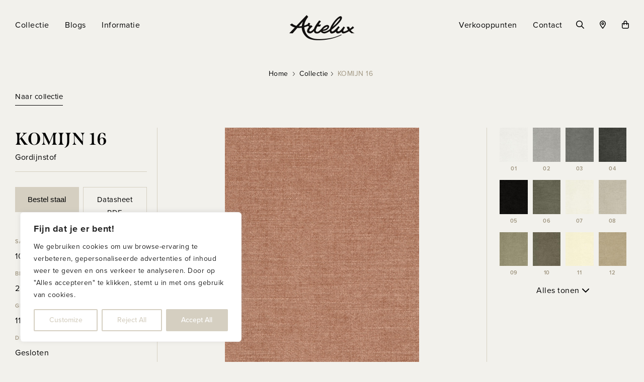

--- FILE ---
content_type: text/html; charset=UTF-8
request_url: https://artelux.com/collectie/komijn/komijn-16/
body_size: 29149
content:
<!DOCTYPE HTML>
<html>
<head>
	<title>Artelux KOMIJN 16 - Artelux</title>
	
	<meta charset="UTF-8" />
<script type="text/javascript">
/* <![CDATA[ */
var gform;gform||(document.addEventListener("gform_main_scripts_loaded",function(){gform.scriptsLoaded=!0}),document.addEventListener("gform/theme/scripts_loaded",function(){gform.themeScriptsLoaded=!0}),window.addEventListener("DOMContentLoaded",function(){gform.domLoaded=!0}),gform={domLoaded:!1,scriptsLoaded:!1,themeScriptsLoaded:!1,isFormEditor:()=>"function"==typeof InitializeEditor,callIfLoaded:function(o){return!(!gform.domLoaded||!gform.scriptsLoaded||!gform.themeScriptsLoaded&&!gform.isFormEditor()||(gform.isFormEditor()&&console.warn("The use of gform.initializeOnLoaded() is deprecated in the form editor context and will be removed in Gravity Forms 3.1."),o(),0))},initializeOnLoaded:function(o){gform.callIfLoaded(o)||(document.addEventListener("gform_main_scripts_loaded",()=>{gform.scriptsLoaded=!0,gform.callIfLoaded(o)}),document.addEventListener("gform/theme/scripts_loaded",()=>{gform.themeScriptsLoaded=!0,gform.callIfLoaded(o)}),window.addEventListener("DOMContentLoaded",()=>{gform.domLoaded=!0,gform.callIfLoaded(o)}))},hooks:{action:{},filter:{}},addAction:function(o,r,e,t){gform.addHook("action",o,r,e,t)},addFilter:function(o,r,e,t){gform.addHook("filter",o,r,e,t)},doAction:function(o){gform.doHook("action",o,arguments)},applyFilters:function(o){return gform.doHook("filter",o,arguments)},removeAction:function(o,r){gform.removeHook("action",o,r)},removeFilter:function(o,r,e){gform.removeHook("filter",o,r,e)},addHook:function(o,r,e,t,n){null==gform.hooks[o][r]&&(gform.hooks[o][r]=[]);var d=gform.hooks[o][r];null==n&&(n=r+"_"+d.length),gform.hooks[o][r].push({tag:n,callable:e,priority:t=null==t?10:t})},doHook:function(r,o,e){var t;if(e=Array.prototype.slice.call(e,1),null!=gform.hooks[r][o]&&((o=gform.hooks[r][o]).sort(function(o,r){return o.priority-r.priority}),o.forEach(function(o){"function"!=typeof(t=o.callable)&&(t=window[t]),"action"==r?t.apply(null,e):e[0]=t.apply(null,e)})),"filter"==r)return e[0]},removeHook:function(o,r,t,n){var e;null!=gform.hooks[o][r]&&(e=(e=gform.hooks[o][r]).filter(function(o,r,e){return!!(null!=n&&n!=o.tag||null!=t&&t!=o.priority)}),gform.hooks[o][r]=e)}});
/* ]]> */
</script>

	<meta name="viewport" content="width=device-width,initial-scale=1.0" />
	
    <!-- Google Tag Manager -->
    <script>(function(w,d,s,l,i){w[l]=w[l]||[];w[l].push({'gtm.start':
    new Date().getTime(),event:'gtm.js'});var f=d.getElementsByTagName(s)[0],
    j=d.createElement(s),dl=l!='dataLayer'?'&l='+l:'';j.async=true;j.src=
    'https://www.googletagmanager.com/gtm.js?id='+i+dl;f.parentNode.insertBefore(j,f);
    })(window,document,'script','dataLayer','GTM-N9LL5TD');
    </script>
    <!-- End Google Tag Manager -->
    
	<meta name='robots' content='index, follow, max-image-preview:large, max-snippet:-1, max-video-preview:-1' />
<link rel="alternate" href="https://artelux.com/collectie/komijn/komijn-16/" hreflang="nl" />
<link rel="alternate" href="https://artelux.com/en/collectie/komijn/komijn-16/" hreflang="en" />

	<!-- This site is optimized with the Yoast SEO plugin v26.7 - https://yoast.com/wordpress/plugins/seo/ -->
	<link rel="canonical" href="https://artelux.com/collectie/komijn/komijn-16/" />
	<meta property="og:locale" content="nl_NL" />
	<meta property="og:locale:alternate" content="en_GB" />
	<meta property="og:type" content="article" />
	<meta property="og:title" content="KOMIJN 16 - Artelux" />
	<meta property="og:url" content="https://artelux.com/collectie/komijn/komijn-16/" />
	<meta property="og:site_name" content="Artelux" />
	<meta property="article:modified_time" content="2026-01-26T04:03:48+00:00" />
	<meta name="twitter:card" content="summary_large_image" />
	<script type="application/ld+json" class="yoast-schema-graph">{"@context":"https://schema.org","@graph":[{"@type":"WebPage","@id":"https://artelux.com/collectie/komijn/komijn-16/","url":"https://artelux.com/collectie/komijn/komijn-16/","name":"KOMIJN 16 - Artelux","isPartOf":{"@id":"https://artelux.com/#website"},"datePublished":"2023-11-17T13:52:44+00:00","dateModified":"2026-01-26T04:03:48+00:00","breadcrumb":{"@id":"https://artelux.com/collectie/komijn/komijn-16/#breadcrumb"},"inLanguage":"nl-NL","potentialAction":[{"@type":"ReadAction","target":["https://artelux.com/collectie/komijn/komijn-16/"]}]},{"@type":"BreadcrumbList","@id":"https://artelux.com/collectie/komijn/komijn-16/#breadcrumb","itemListElement":[{"@type":"ListItem","position":1,"name":"Home","item":"https://artelux.com/"},{"@type":"ListItem","position":2,"name":"Collectie","item":"https://artelux.com/collectie/"},{"@type":"ListItem","position":3,"name":"KOMIJN","item":"https://artelux.com/collectie/komijn/"},{"@type":"ListItem","position":4,"name":"KOMIJN 16"}]},{"@type":"WebSite","@id":"https://artelux.com/#website","url":"https://artelux.com/","name":"Artelux","description":"Kom thuis","potentialAction":[{"@type":"SearchAction","target":{"@type":"EntryPoint","urlTemplate":"https://artelux.com/?s={search_term_string}"},"query-input":{"@type":"PropertyValueSpecification","valueRequired":true,"valueName":"search_term_string"}}],"inLanguage":"nl-NL"}]}</script>
	<!-- / Yoast SEO plugin. -->


		<!-- This site uses the Google Analytics by MonsterInsights plugin v9.11.1 - Using Analytics tracking - https://www.monsterinsights.com/ -->
							<script src="//www.googletagmanager.com/gtag/js?id=G-H7WFCEZN3L"  data-cfasync="false" data-wpfc-render="false" type="text/javascript" async></script>
			<script data-cfasync="false" data-wpfc-render="false" type="text/javascript">
				var mi_version = '9.11.1';
				var mi_track_user = true;
				var mi_no_track_reason = '';
								var MonsterInsightsDefaultLocations = {"page_location":"https:\/\/artelux.com\/collectie\/komijn\/komijn-16\/"};
								if ( typeof MonsterInsightsPrivacyGuardFilter === 'function' ) {
					var MonsterInsightsLocations = (typeof MonsterInsightsExcludeQuery === 'object') ? MonsterInsightsPrivacyGuardFilter( MonsterInsightsExcludeQuery ) : MonsterInsightsPrivacyGuardFilter( MonsterInsightsDefaultLocations );
				} else {
					var MonsterInsightsLocations = (typeof MonsterInsightsExcludeQuery === 'object') ? MonsterInsightsExcludeQuery : MonsterInsightsDefaultLocations;
				}

								var disableStrs = [
										'ga-disable-G-H7WFCEZN3L',
									];

				/* Function to detect opted out users */
				function __gtagTrackerIsOptedOut() {
					for (var index = 0; index < disableStrs.length; index++) {
						if (document.cookie.indexOf(disableStrs[index] + '=true') > -1) {
							return true;
						}
					}

					return false;
				}

				/* Disable tracking if the opt-out cookie exists. */
				if (__gtagTrackerIsOptedOut()) {
					for (var index = 0; index < disableStrs.length; index++) {
						window[disableStrs[index]] = true;
					}
				}

				/* Opt-out function */
				function __gtagTrackerOptout() {
					for (var index = 0; index < disableStrs.length; index++) {
						document.cookie = disableStrs[index] + '=true; expires=Thu, 31 Dec 2099 23:59:59 UTC; path=/';
						window[disableStrs[index]] = true;
					}
				}

				if ('undefined' === typeof gaOptout) {
					function gaOptout() {
						__gtagTrackerOptout();
					}
				}
								window.dataLayer = window.dataLayer || [];

				window.MonsterInsightsDualTracker = {
					helpers: {},
					trackers: {},
				};
				if (mi_track_user) {
					function __gtagDataLayer() {
						dataLayer.push(arguments);
					}

					function __gtagTracker(type, name, parameters) {
						if (!parameters) {
							parameters = {};
						}

						if (parameters.send_to) {
							__gtagDataLayer.apply(null, arguments);
							return;
						}

						if (type === 'event') {
														parameters.send_to = monsterinsights_frontend.v4_id;
							var hookName = name;
							if (typeof parameters['event_category'] !== 'undefined') {
								hookName = parameters['event_category'] + ':' + name;
							}

							if (typeof MonsterInsightsDualTracker.trackers[hookName] !== 'undefined') {
								MonsterInsightsDualTracker.trackers[hookName](parameters);
							} else {
								__gtagDataLayer('event', name, parameters);
							}
							
						} else {
							__gtagDataLayer.apply(null, arguments);
						}
					}

					__gtagTracker('js', new Date());
					__gtagTracker('set', {
						'developer_id.dZGIzZG': true,
											});
					if ( MonsterInsightsLocations.page_location ) {
						__gtagTracker('set', MonsterInsightsLocations);
					}
										__gtagTracker('config', 'G-H7WFCEZN3L', {"forceSSL":"true","anonymize_ip":"true","link_attribution":"true"} );
										window.gtag = __gtagTracker;										(function () {
						/* https://developers.google.com/analytics/devguides/collection/analyticsjs/ */
						/* ga and __gaTracker compatibility shim. */
						var noopfn = function () {
							return null;
						};
						var newtracker = function () {
							return new Tracker();
						};
						var Tracker = function () {
							return null;
						};
						var p = Tracker.prototype;
						p.get = noopfn;
						p.set = noopfn;
						p.send = function () {
							var args = Array.prototype.slice.call(arguments);
							args.unshift('send');
							__gaTracker.apply(null, args);
						};
						var __gaTracker = function () {
							var len = arguments.length;
							if (len === 0) {
								return;
							}
							var f = arguments[len - 1];
							if (typeof f !== 'object' || f === null || typeof f.hitCallback !== 'function') {
								if ('send' === arguments[0]) {
									var hitConverted, hitObject = false, action;
									if ('event' === arguments[1]) {
										if ('undefined' !== typeof arguments[3]) {
											hitObject = {
												'eventAction': arguments[3],
												'eventCategory': arguments[2],
												'eventLabel': arguments[4],
												'value': arguments[5] ? arguments[5] : 1,
											}
										}
									}
									if ('pageview' === arguments[1]) {
										if ('undefined' !== typeof arguments[2]) {
											hitObject = {
												'eventAction': 'page_view',
												'page_path': arguments[2],
											}
										}
									}
									if (typeof arguments[2] === 'object') {
										hitObject = arguments[2];
									}
									if (typeof arguments[5] === 'object') {
										Object.assign(hitObject, arguments[5]);
									}
									if ('undefined' !== typeof arguments[1].hitType) {
										hitObject = arguments[1];
										if ('pageview' === hitObject.hitType) {
											hitObject.eventAction = 'page_view';
										}
									}
									if (hitObject) {
										action = 'timing' === arguments[1].hitType ? 'timing_complete' : hitObject.eventAction;
										hitConverted = mapArgs(hitObject);
										__gtagTracker('event', action, hitConverted);
									}
								}
								return;
							}

							function mapArgs(args) {
								var arg, hit = {};
								var gaMap = {
									'eventCategory': 'event_category',
									'eventAction': 'event_action',
									'eventLabel': 'event_label',
									'eventValue': 'event_value',
									'nonInteraction': 'non_interaction',
									'timingCategory': 'event_category',
									'timingVar': 'name',
									'timingValue': 'value',
									'timingLabel': 'event_label',
									'page': 'page_path',
									'location': 'page_location',
									'title': 'page_title',
									'referrer' : 'page_referrer',
								};
								for (arg in args) {
																		if (!(!args.hasOwnProperty(arg) || !gaMap.hasOwnProperty(arg))) {
										hit[gaMap[arg]] = args[arg];
									} else {
										hit[arg] = args[arg];
									}
								}
								return hit;
							}

							try {
								f.hitCallback();
							} catch (ex) {
							}
						};
						__gaTracker.create = newtracker;
						__gaTracker.getByName = newtracker;
						__gaTracker.getAll = function () {
							return [];
						};
						__gaTracker.remove = noopfn;
						__gaTracker.loaded = true;
						window['__gaTracker'] = __gaTracker;
					})();
									} else {
										console.log("");
					(function () {
						function __gtagTracker() {
							return null;
						}

						window['__gtagTracker'] = __gtagTracker;
						window['gtag'] = __gtagTracker;
					})();
									}
			</script>
							<!-- / Google Analytics by MonsterInsights -->
		<style id='wp-img-auto-sizes-contain-inline-css' type='text/css'>
img:is([sizes=auto i],[sizes^="auto," i]){contain-intrinsic-size:3000px 1500px}
/*# sourceURL=wp-img-auto-sizes-contain-inline-css */
</style>
<style id='wp-block-library-inline-css' type='text/css'>
:root{--wp-block-synced-color:#7a00df;--wp-block-synced-color--rgb:122,0,223;--wp-bound-block-color:var(--wp-block-synced-color);--wp-editor-canvas-background:#ddd;--wp-admin-theme-color:#007cba;--wp-admin-theme-color--rgb:0,124,186;--wp-admin-theme-color-darker-10:#006ba1;--wp-admin-theme-color-darker-10--rgb:0,107,160.5;--wp-admin-theme-color-darker-20:#005a87;--wp-admin-theme-color-darker-20--rgb:0,90,135;--wp-admin-border-width-focus:2px}@media (min-resolution:192dpi){:root{--wp-admin-border-width-focus:1.5px}}.wp-element-button{cursor:pointer}:root .has-very-light-gray-background-color{background-color:#eee}:root .has-very-dark-gray-background-color{background-color:#313131}:root .has-very-light-gray-color{color:#eee}:root .has-very-dark-gray-color{color:#313131}:root .has-vivid-green-cyan-to-vivid-cyan-blue-gradient-background{background:linear-gradient(135deg,#00d084,#0693e3)}:root .has-purple-crush-gradient-background{background:linear-gradient(135deg,#34e2e4,#4721fb 50%,#ab1dfe)}:root .has-hazy-dawn-gradient-background{background:linear-gradient(135deg,#faaca8,#dad0ec)}:root .has-subdued-olive-gradient-background{background:linear-gradient(135deg,#fafae1,#67a671)}:root .has-atomic-cream-gradient-background{background:linear-gradient(135deg,#fdd79a,#004a59)}:root .has-nightshade-gradient-background{background:linear-gradient(135deg,#330968,#31cdcf)}:root .has-midnight-gradient-background{background:linear-gradient(135deg,#020381,#2874fc)}:root{--wp--preset--font-size--normal:16px;--wp--preset--font-size--huge:42px}.has-regular-font-size{font-size:1em}.has-larger-font-size{font-size:2.625em}.has-normal-font-size{font-size:var(--wp--preset--font-size--normal)}.has-huge-font-size{font-size:var(--wp--preset--font-size--huge)}.has-text-align-center{text-align:center}.has-text-align-left{text-align:left}.has-text-align-right{text-align:right}.has-fit-text{white-space:nowrap!important}#end-resizable-editor-section{display:none}.aligncenter{clear:both}.items-justified-left{justify-content:flex-start}.items-justified-center{justify-content:center}.items-justified-right{justify-content:flex-end}.items-justified-space-between{justify-content:space-between}.screen-reader-text{border:0;clip-path:inset(50%);height:1px;margin:-1px;overflow:hidden;padding:0;position:absolute;width:1px;word-wrap:normal!important}.screen-reader-text:focus{background-color:#ddd;clip-path:none;color:#444;display:block;font-size:1em;height:auto;left:5px;line-height:normal;padding:15px 23px 14px;text-decoration:none;top:5px;width:auto;z-index:100000}html :where(.has-border-color){border-style:solid}html :where([style*=border-top-color]){border-top-style:solid}html :where([style*=border-right-color]){border-right-style:solid}html :where([style*=border-bottom-color]){border-bottom-style:solid}html :where([style*=border-left-color]){border-left-style:solid}html :where([style*=border-width]){border-style:solid}html :where([style*=border-top-width]){border-top-style:solid}html :where([style*=border-right-width]){border-right-style:solid}html :where([style*=border-bottom-width]){border-bottom-style:solid}html :where([style*=border-left-width]){border-left-style:solid}html :where(img[class*=wp-image-]){height:auto;max-width:100%}:where(figure){margin:0 0 1em}html :where(.is-position-sticky){--wp-admin--admin-bar--position-offset:var(--wp-admin--admin-bar--height,0px)}@media screen and (max-width:600px){html :where(.is-position-sticky){--wp-admin--admin-bar--position-offset:0px}}

/*# sourceURL=wp-block-library-inline-css */
</style><style id='global-styles-inline-css' type='text/css'>
:root{--wp--preset--aspect-ratio--square: 1;--wp--preset--aspect-ratio--4-3: 4/3;--wp--preset--aspect-ratio--3-4: 3/4;--wp--preset--aspect-ratio--3-2: 3/2;--wp--preset--aspect-ratio--2-3: 2/3;--wp--preset--aspect-ratio--16-9: 16/9;--wp--preset--aspect-ratio--9-16: 9/16;--wp--preset--color--black: #000000;--wp--preset--color--cyan-bluish-gray: #abb8c3;--wp--preset--color--white: #ffffff;--wp--preset--color--pale-pink: #f78da7;--wp--preset--color--vivid-red: #cf2e2e;--wp--preset--color--luminous-vivid-orange: #ff6900;--wp--preset--color--luminous-vivid-amber: #fcb900;--wp--preset--color--light-green-cyan: #7bdcb5;--wp--preset--color--vivid-green-cyan: #00d084;--wp--preset--color--pale-cyan-blue: #8ed1fc;--wp--preset--color--vivid-cyan-blue: #0693e3;--wp--preset--color--vivid-purple: #9b51e0;--wp--preset--gradient--vivid-cyan-blue-to-vivid-purple: linear-gradient(135deg,rgb(6,147,227) 0%,rgb(155,81,224) 100%);--wp--preset--gradient--light-green-cyan-to-vivid-green-cyan: linear-gradient(135deg,rgb(122,220,180) 0%,rgb(0,208,130) 100%);--wp--preset--gradient--luminous-vivid-amber-to-luminous-vivid-orange: linear-gradient(135deg,rgb(252,185,0) 0%,rgb(255,105,0) 100%);--wp--preset--gradient--luminous-vivid-orange-to-vivid-red: linear-gradient(135deg,rgb(255,105,0) 0%,rgb(207,46,46) 100%);--wp--preset--gradient--very-light-gray-to-cyan-bluish-gray: linear-gradient(135deg,rgb(238,238,238) 0%,rgb(169,184,195) 100%);--wp--preset--gradient--cool-to-warm-spectrum: linear-gradient(135deg,rgb(74,234,220) 0%,rgb(151,120,209) 20%,rgb(207,42,186) 40%,rgb(238,44,130) 60%,rgb(251,105,98) 80%,rgb(254,248,76) 100%);--wp--preset--gradient--blush-light-purple: linear-gradient(135deg,rgb(255,206,236) 0%,rgb(152,150,240) 100%);--wp--preset--gradient--blush-bordeaux: linear-gradient(135deg,rgb(254,205,165) 0%,rgb(254,45,45) 50%,rgb(107,0,62) 100%);--wp--preset--gradient--luminous-dusk: linear-gradient(135deg,rgb(255,203,112) 0%,rgb(199,81,192) 50%,rgb(65,88,208) 100%);--wp--preset--gradient--pale-ocean: linear-gradient(135deg,rgb(255,245,203) 0%,rgb(182,227,212) 50%,rgb(51,167,181) 100%);--wp--preset--gradient--electric-grass: linear-gradient(135deg,rgb(202,248,128) 0%,rgb(113,206,126) 100%);--wp--preset--gradient--midnight: linear-gradient(135deg,rgb(2,3,129) 0%,rgb(40,116,252) 100%);--wp--preset--font-size--small: 13px;--wp--preset--font-size--medium: 20px;--wp--preset--font-size--large: 36px;--wp--preset--font-size--x-large: 42px;--wp--preset--spacing--20: 0.44rem;--wp--preset--spacing--30: 0.67rem;--wp--preset--spacing--40: 1rem;--wp--preset--spacing--50: 1.5rem;--wp--preset--spacing--60: 2.25rem;--wp--preset--spacing--70: 3.38rem;--wp--preset--spacing--80: 5.06rem;--wp--preset--shadow--natural: 6px 6px 9px rgba(0, 0, 0, 0.2);--wp--preset--shadow--deep: 12px 12px 50px rgba(0, 0, 0, 0.4);--wp--preset--shadow--sharp: 6px 6px 0px rgba(0, 0, 0, 0.2);--wp--preset--shadow--outlined: 6px 6px 0px -3px rgb(255, 255, 255), 6px 6px rgb(0, 0, 0);--wp--preset--shadow--crisp: 6px 6px 0px rgb(0, 0, 0);}:where(.is-layout-flex){gap: 0.5em;}:where(.is-layout-grid){gap: 0.5em;}body .is-layout-flex{display: flex;}.is-layout-flex{flex-wrap: wrap;align-items: center;}.is-layout-flex > :is(*, div){margin: 0;}body .is-layout-grid{display: grid;}.is-layout-grid > :is(*, div){margin: 0;}:where(.wp-block-columns.is-layout-flex){gap: 2em;}:where(.wp-block-columns.is-layout-grid){gap: 2em;}:where(.wp-block-post-template.is-layout-flex){gap: 1.25em;}:where(.wp-block-post-template.is-layout-grid){gap: 1.25em;}.has-black-color{color: var(--wp--preset--color--black) !important;}.has-cyan-bluish-gray-color{color: var(--wp--preset--color--cyan-bluish-gray) !important;}.has-white-color{color: var(--wp--preset--color--white) !important;}.has-pale-pink-color{color: var(--wp--preset--color--pale-pink) !important;}.has-vivid-red-color{color: var(--wp--preset--color--vivid-red) !important;}.has-luminous-vivid-orange-color{color: var(--wp--preset--color--luminous-vivid-orange) !important;}.has-luminous-vivid-amber-color{color: var(--wp--preset--color--luminous-vivid-amber) !important;}.has-light-green-cyan-color{color: var(--wp--preset--color--light-green-cyan) !important;}.has-vivid-green-cyan-color{color: var(--wp--preset--color--vivid-green-cyan) !important;}.has-pale-cyan-blue-color{color: var(--wp--preset--color--pale-cyan-blue) !important;}.has-vivid-cyan-blue-color{color: var(--wp--preset--color--vivid-cyan-blue) !important;}.has-vivid-purple-color{color: var(--wp--preset--color--vivid-purple) !important;}.has-black-background-color{background-color: var(--wp--preset--color--black) !important;}.has-cyan-bluish-gray-background-color{background-color: var(--wp--preset--color--cyan-bluish-gray) !important;}.has-white-background-color{background-color: var(--wp--preset--color--white) !important;}.has-pale-pink-background-color{background-color: var(--wp--preset--color--pale-pink) !important;}.has-vivid-red-background-color{background-color: var(--wp--preset--color--vivid-red) !important;}.has-luminous-vivid-orange-background-color{background-color: var(--wp--preset--color--luminous-vivid-orange) !important;}.has-luminous-vivid-amber-background-color{background-color: var(--wp--preset--color--luminous-vivid-amber) !important;}.has-light-green-cyan-background-color{background-color: var(--wp--preset--color--light-green-cyan) !important;}.has-vivid-green-cyan-background-color{background-color: var(--wp--preset--color--vivid-green-cyan) !important;}.has-pale-cyan-blue-background-color{background-color: var(--wp--preset--color--pale-cyan-blue) !important;}.has-vivid-cyan-blue-background-color{background-color: var(--wp--preset--color--vivid-cyan-blue) !important;}.has-vivid-purple-background-color{background-color: var(--wp--preset--color--vivid-purple) !important;}.has-black-border-color{border-color: var(--wp--preset--color--black) !important;}.has-cyan-bluish-gray-border-color{border-color: var(--wp--preset--color--cyan-bluish-gray) !important;}.has-white-border-color{border-color: var(--wp--preset--color--white) !important;}.has-pale-pink-border-color{border-color: var(--wp--preset--color--pale-pink) !important;}.has-vivid-red-border-color{border-color: var(--wp--preset--color--vivid-red) !important;}.has-luminous-vivid-orange-border-color{border-color: var(--wp--preset--color--luminous-vivid-orange) !important;}.has-luminous-vivid-amber-border-color{border-color: var(--wp--preset--color--luminous-vivid-amber) !important;}.has-light-green-cyan-border-color{border-color: var(--wp--preset--color--light-green-cyan) !important;}.has-vivid-green-cyan-border-color{border-color: var(--wp--preset--color--vivid-green-cyan) !important;}.has-pale-cyan-blue-border-color{border-color: var(--wp--preset--color--pale-cyan-blue) !important;}.has-vivid-cyan-blue-border-color{border-color: var(--wp--preset--color--vivid-cyan-blue) !important;}.has-vivid-purple-border-color{border-color: var(--wp--preset--color--vivid-purple) !important;}.has-vivid-cyan-blue-to-vivid-purple-gradient-background{background: var(--wp--preset--gradient--vivid-cyan-blue-to-vivid-purple) !important;}.has-light-green-cyan-to-vivid-green-cyan-gradient-background{background: var(--wp--preset--gradient--light-green-cyan-to-vivid-green-cyan) !important;}.has-luminous-vivid-amber-to-luminous-vivid-orange-gradient-background{background: var(--wp--preset--gradient--luminous-vivid-amber-to-luminous-vivid-orange) !important;}.has-luminous-vivid-orange-to-vivid-red-gradient-background{background: var(--wp--preset--gradient--luminous-vivid-orange-to-vivid-red) !important;}.has-very-light-gray-to-cyan-bluish-gray-gradient-background{background: var(--wp--preset--gradient--very-light-gray-to-cyan-bluish-gray) !important;}.has-cool-to-warm-spectrum-gradient-background{background: var(--wp--preset--gradient--cool-to-warm-spectrum) !important;}.has-blush-light-purple-gradient-background{background: var(--wp--preset--gradient--blush-light-purple) !important;}.has-blush-bordeaux-gradient-background{background: var(--wp--preset--gradient--blush-bordeaux) !important;}.has-luminous-dusk-gradient-background{background: var(--wp--preset--gradient--luminous-dusk) !important;}.has-pale-ocean-gradient-background{background: var(--wp--preset--gradient--pale-ocean) !important;}.has-electric-grass-gradient-background{background: var(--wp--preset--gradient--electric-grass) !important;}.has-midnight-gradient-background{background: var(--wp--preset--gradient--midnight) !important;}.has-small-font-size{font-size: var(--wp--preset--font-size--small) !important;}.has-medium-font-size{font-size: var(--wp--preset--font-size--medium) !important;}.has-large-font-size{font-size: var(--wp--preset--font-size--large) !important;}.has-x-large-font-size{font-size: var(--wp--preset--font-size--x-large) !important;}
/*# sourceURL=global-styles-inline-css */
</style>

<style id='classic-theme-styles-inline-css' type='text/css'>
/*! This file is auto-generated */
.wp-block-button__link{color:#fff;background-color:#32373c;border-radius:9999px;box-shadow:none;text-decoration:none;padding:calc(.667em + 2px) calc(1.333em + 2px);font-size:1.125em}.wp-block-file__button{background:#32373c;color:#fff;text-decoration:none}
/*# sourceURL=/wp-includes/css/classic-themes.min.css */
</style>
<link rel='stylesheet' id='wpsl-styles-css' href='https://artelux.com/wp-content/plugins/wp-store-locator/css/styles.min.css?ver=2.2.261' type='text/css' media='all' />
<link rel='stylesheet' id='chota-css' href='https://artelux.com/wp-content/themes/artelux/css/chota.css?ver=6abd3dd2fefdfca1bceca3a12a52c338' type='text/css' media='all' />
<link rel='stylesheet' id='stylesheet-css' href='https://artelux.com/wp-content/themes/artelux/style.css?ver=6abd3dd2fefdfca1bceca3a12a52c338' type='text/css' media='all' />
<link rel='stylesheet' id='typekit-css' href='https://use.typekit.net/enk3ywa.css?ver=6abd3dd2fefdfca1bceca3a12a52c338' type='text/css' media='all' />
<link rel='stylesheet' id='flickity-css' href='https://cdnjs.cloudflare.com/ajax/libs/flickity/2.3.0/flickity.min.css?ver=6abd3dd2fefdfca1bceca3a12a52c338' type='text/css' media='all' />
<link rel='stylesheet' id='flickity-fade-css' href='https://unpkg.com/flickity-fade@1/flickity-fade.css?ver=6abd3dd2fefdfca1bceca3a12a52c338' type='text/css' media='all' />
<link rel='stylesheet' id='fancybox-css' href='https://cdnjs.cloudflare.com/ajax/libs/fancybox/3.5.7/jquery.fancybox.min.css?ver=6abd3dd2fefdfca1bceca3a12a52c338' type='text/css' media='all' />
<link rel='stylesheet' id='jquery-ui.structure-style-css' href='https://artelux.com/wp-content/themes/artelux/css/post-type-collectie.css?ver=6abd3dd2fefdfca1bceca3a12a52c338' type='text/css' media='all' />
<script type="text/javascript" id="cookie-law-info-js-extra">
/* <![CDATA[ */
var _ckyConfig = {"_ipData":[],"_assetsURL":"https://artelux.com/wp-content/plugins/cookie-law-info/lite/frontend/images/","_publicURL":"https://artelux.com","_expiry":"365","_categories":[{"name":"Necessary","slug":"necessary","isNecessary":true,"ccpaDoNotSell":true,"cookies":[],"active":true,"defaultConsent":{"gdpr":true,"ccpa":true}},{"name":"Functional","slug":"functional","isNecessary":false,"ccpaDoNotSell":true,"cookies":[],"active":true,"defaultConsent":{"gdpr":false,"ccpa":false}},{"name":"Analytics","slug":"analytics","isNecessary":false,"ccpaDoNotSell":true,"cookies":[],"active":true,"defaultConsent":{"gdpr":false,"ccpa":false}},{"name":"Performance","slug":"performance","isNecessary":false,"ccpaDoNotSell":true,"cookies":[],"active":true,"defaultConsent":{"gdpr":false,"ccpa":false}},{"name":"Advertisement","slug":"advertisement","isNecessary":false,"ccpaDoNotSell":true,"cookies":[],"active":true,"defaultConsent":{"gdpr":false,"ccpa":false}}],"_activeLaw":"gdpr","_rootDomain":"","_block":"1","_showBanner":"1","_bannerConfig":{"settings":{"type":"box","preferenceCenterType":"popup","position":"bottom-left","applicableLaw":"gdpr"},"behaviours":{"reloadBannerOnAccept":false,"loadAnalyticsByDefault":false,"animations":{"onLoad":"animate","onHide":"sticky"}},"config":{"revisitConsent":{"status":false,"tag":"revisit-consent","position":"bottom-left","meta":{"url":"#"},"styles":{"background-color":"#0056A7"},"elements":{"title":{"type":"text","tag":"revisit-consent-title","status":true,"styles":{"color":"#0056a7"}}}},"preferenceCenter":{"toggle":{"status":true,"tag":"detail-category-toggle","type":"toggle","states":{"active":{"styles":{"background-color":"#1863DC"}},"inactive":{"styles":{"background-color":"#D0D5D2"}}}}},"categoryPreview":{"status":false,"toggle":{"status":true,"tag":"detail-category-preview-toggle","type":"toggle","states":{"active":{"styles":{"background-color":"#1863DC"}},"inactive":{"styles":{"background-color":"#D0D5D2"}}}}},"videoPlaceholder":{"status":true,"styles":{"background-color":"#000000","border-color":"#000000","color":"#ffffff"}},"readMore":{"status":false,"tag":"readmore-button","type":"link","meta":{"noFollow":true,"newTab":true},"styles":{"color":"#d5cfc1","background-color":"transparent","border-color":"transparent"}},"showMore":{"status":true,"tag":"show-desc-button","type":"button","styles":{"color":"#1863DC"}},"showLess":{"status":true,"tag":"hide-desc-button","type":"button","styles":{"color":"#1863DC"}},"alwaysActive":{"status":true,"tag":"always-active","styles":{"color":"#008000"}},"manualLinks":{"status":true,"tag":"manual-links","type":"link","styles":{"color":"#1863DC"}},"auditTable":{"status":true},"optOption":{"status":true,"toggle":{"status":true,"tag":"optout-option-toggle","type":"toggle","states":{"active":{"styles":{"background-color":"#1863dc"}},"inactive":{"styles":{"background-color":"#FFFFFF"}}}}}}},"_version":"3.3.9.1","_logConsent":"1","_tags":[{"tag":"accept-button","styles":{"color":"#FFFFFF","background-color":"#d5cfc1","border-color":"#d5cfc1"}},{"tag":"reject-button","styles":{"color":"#d5cfc1","background-color":"transparent","border-color":"#d5cfc1"}},{"tag":"settings-button","styles":{"color":"#d5cfc1","background-color":"transparent","border-color":"#d5cfc1"}},{"tag":"readmore-button","styles":{"color":"#d5cfc1","background-color":"transparent","border-color":"transparent"}},{"tag":"donotsell-button","styles":{"color":"#1863DC","background-color":"transparent","border-color":"transparent"}},{"tag":"show-desc-button","styles":{"color":"#1863DC"}},{"tag":"hide-desc-button","styles":{"color":"#1863DC"}},{"tag":"cky-always-active","styles":[]},{"tag":"cky-link","styles":[]},{"tag":"accept-button","styles":{"color":"#FFFFFF","background-color":"#d5cfc1","border-color":"#d5cfc1"}},{"tag":"revisit-consent","styles":{"background-color":"#0056A7"}}],"_shortCodes":[{"key":"cky_readmore","content":"\u003Ca href=\"#\" class=\"cky-policy\" aria-label=\"Cookie Policy\" target=\"_blank\" rel=\"noopener\" data-cky-tag=\"readmore-button\"\u003ECookie Policy\u003C/a\u003E","tag":"readmore-button","status":false,"attributes":{"rel":"nofollow","target":"_blank"}},{"key":"cky_show_desc","content":"\u003Cbutton class=\"cky-show-desc-btn\" data-cky-tag=\"show-desc-button\" aria-label=\"Show more\"\u003EShow more\u003C/button\u003E","tag":"show-desc-button","status":true,"attributes":[]},{"key":"cky_hide_desc","content":"\u003Cbutton class=\"cky-show-desc-btn\" data-cky-tag=\"hide-desc-button\" aria-label=\"Show less\"\u003EShow less\u003C/button\u003E","tag":"hide-desc-button","status":true,"attributes":[]},{"key":"cky_optout_show_desc","content":"[cky_optout_show_desc]","tag":"optout-show-desc-button","status":true,"attributes":[]},{"key":"cky_optout_hide_desc","content":"[cky_optout_hide_desc]","tag":"optout-hide-desc-button","status":true,"attributes":[]},{"key":"cky_category_toggle_label","content":"[cky_{{status}}_category_label] [cky_preference_{{category_slug}}_title]","tag":"","status":true,"attributes":[]},{"key":"cky_enable_category_label","content":"Enable","tag":"","status":true,"attributes":[]},{"key":"cky_disable_category_label","content":"Disable","tag":"","status":true,"attributes":[]},{"key":"cky_video_placeholder","content":"\u003Cdiv class=\"video-placeholder-normal\" data-cky-tag=\"video-placeholder\" id=\"[UNIQUEID]\"\u003E\u003Cp class=\"video-placeholder-text-normal\" data-cky-tag=\"placeholder-title\"\u003EPlease accept cookies to access this content\u003C/p\u003E\u003C/div\u003E","tag":"","status":true,"attributes":[]},{"key":"cky_enable_optout_label","content":"Enable","tag":"","status":true,"attributes":[]},{"key":"cky_disable_optout_label","content":"Disable","tag":"","status":true,"attributes":[]},{"key":"cky_optout_toggle_label","content":"[cky_{{status}}_optout_label] [cky_optout_option_title]","tag":"","status":true,"attributes":[]},{"key":"cky_optout_option_title","content":"Do Not Sell or Share My Personal Information","tag":"","status":true,"attributes":[]},{"key":"cky_optout_close_label","content":"Close","tag":"","status":true,"attributes":[]},{"key":"cky_preference_close_label","content":"Close","tag":"","status":true,"attributes":[]}],"_rtl":"","_language":"en","_providersToBlock":[]};
var _ckyStyles = {"css":".cky-overlay{background: #000000; opacity: 0.4; position: fixed; top: 0; left: 0; width: 100%; height: 100%; z-index: 99999999;}.cky-hide{display: none;}.cky-btn-revisit-wrapper{display: flex; align-items: center; justify-content: center; background: #0056a7; width: 45px; height: 45px; border-radius: 50%; position: fixed; z-index: 999999; cursor: pointer;}.cky-revisit-bottom-left{bottom: 15px; left: 15px;}.cky-revisit-bottom-right{bottom: 15px; right: 15px;}.cky-btn-revisit-wrapper .cky-btn-revisit{display: flex; align-items: center; justify-content: center; background: none; border: none; cursor: pointer; position: relative; margin: 0; padding: 0;}.cky-btn-revisit-wrapper .cky-btn-revisit img{max-width: fit-content; margin: 0; height: 30px; width: 30px;}.cky-revisit-bottom-left:hover::before{content: attr(data-tooltip); position: absolute; background: #4e4b66; color: #ffffff; left: calc(100% + 7px); font-size: 12px; line-height: 16px; width: max-content; padding: 4px 8px; border-radius: 4px;}.cky-revisit-bottom-left:hover::after{position: absolute; content: \"\"; border: 5px solid transparent; left: calc(100% + 2px); border-left-width: 0; border-right-color: #4e4b66;}.cky-revisit-bottom-right:hover::before{content: attr(data-tooltip); position: absolute; background: #4e4b66; color: #ffffff; right: calc(100% + 7px); font-size: 12px; line-height: 16px; width: max-content; padding: 4px 8px; border-radius: 4px;}.cky-revisit-bottom-right:hover::after{position: absolute; content: \"\"; border: 5px solid transparent; right: calc(100% + 2px); border-right-width: 0; border-left-color: #4e4b66;}.cky-revisit-hide{display: none;}.cky-consent-container{position: fixed; width: 440px; box-sizing: border-box; z-index: 9999999; border-radius: 6px;}.cky-consent-container .cky-consent-bar{background: #ffffff; border: 1px solid; padding: 20px 26px; box-shadow: 0 -1px 10px 0 #acabab4d; border-radius: 6px;}.cky-box-bottom-left{bottom: 40px; left: 40px;}.cky-box-bottom-right{bottom: 40px; right: 40px;}.cky-box-top-left{top: 40px; left: 40px;}.cky-box-top-right{top: 40px; right: 40px;}.cky-custom-brand-logo-wrapper .cky-custom-brand-logo{width: 100px; height: auto; margin: 0 0 12px 0;}.cky-notice .cky-title{color: #212121; font-weight: 700; font-size: 18px; line-height: 24px; margin: 0 0 12px 0;}.cky-notice-des *,.cky-preference-content-wrapper *,.cky-accordion-header-des *,.cky-gpc-wrapper .cky-gpc-desc *{font-size: 14px;}.cky-notice-des{color: #212121; font-size: 14px; line-height: 24px; font-weight: 400;}.cky-notice-des img{height: 25px; width: 25px;}.cky-consent-bar .cky-notice-des p,.cky-gpc-wrapper .cky-gpc-desc p,.cky-preference-body-wrapper .cky-preference-content-wrapper p,.cky-accordion-header-wrapper .cky-accordion-header-des p,.cky-cookie-des-table li div:last-child p{color: inherit; margin-top: 0; overflow-wrap: break-word;}.cky-notice-des P:last-child,.cky-preference-content-wrapper p:last-child,.cky-cookie-des-table li div:last-child p:last-child,.cky-gpc-wrapper .cky-gpc-desc p:last-child{margin-bottom: 0;}.cky-notice-des a.cky-policy,.cky-notice-des button.cky-policy{font-size: 14px; color: #1863dc; white-space: nowrap; cursor: pointer; background: transparent; border: 1px solid; text-decoration: underline;}.cky-notice-des button.cky-policy{padding: 0;}.cky-notice-des a.cky-policy:focus-visible,.cky-notice-des button.cky-policy:focus-visible,.cky-preference-content-wrapper .cky-show-desc-btn:focus-visible,.cky-accordion-header .cky-accordion-btn:focus-visible,.cky-preference-header .cky-btn-close:focus-visible,.cky-switch input[type=\"checkbox\"]:focus-visible,.cky-footer-wrapper a:focus-visible,.cky-btn:focus-visible{outline: 2px solid #1863dc; outline-offset: 2px;}.cky-btn:focus:not(:focus-visible),.cky-accordion-header .cky-accordion-btn:focus:not(:focus-visible),.cky-preference-content-wrapper .cky-show-desc-btn:focus:not(:focus-visible),.cky-btn-revisit-wrapper .cky-btn-revisit:focus:not(:focus-visible),.cky-preference-header .cky-btn-close:focus:not(:focus-visible),.cky-consent-bar .cky-banner-btn-close:focus:not(:focus-visible){outline: 0;}button.cky-show-desc-btn:not(:hover):not(:active){color: #1863dc; background: transparent;}button.cky-accordion-btn:not(:hover):not(:active),button.cky-banner-btn-close:not(:hover):not(:active),button.cky-btn-revisit:not(:hover):not(:active),button.cky-btn-close:not(:hover):not(:active){background: transparent;}.cky-consent-bar button:hover,.cky-modal.cky-modal-open button:hover,.cky-consent-bar button:focus,.cky-modal.cky-modal-open button:focus{text-decoration: none;}.cky-notice-btn-wrapper{display: flex; justify-content: flex-start; align-items: center; flex-wrap: wrap; margin-top: 16px;}.cky-notice-btn-wrapper .cky-btn{text-shadow: none; box-shadow: none;}.cky-btn{flex: auto; max-width: 100%; font-size: 14px; font-family: inherit; line-height: 24px; padding: 8px; font-weight: 500; margin: 0 8px 0 0; border-radius: 2px; cursor: pointer; text-align: center; text-transform: none; min-height: 0;}.cky-btn:hover{opacity: 0.8;}.cky-btn-customize{color: #1863dc; background: transparent; border: 2px solid #1863dc;}.cky-btn-reject{color: #1863dc; background: transparent; border: 2px solid #1863dc;}.cky-btn-accept{background: #1863dc; color: #ffffff; border: 2px solid #1863dc;}.cky-btn:last-child{margin-right: 0;}@media (max-width: 576px){.cky-box-bottom-left{bottom: 0; left: 0;}.cky-box-bottom-right{bottom: 0; right: 0;}.cky-box-top-left{top: 0; left: 0;}.cky-box-top-right{top: 0; right: 0;}}@media (max-width: 440px){.cky-box-bottom-left, .cky-box-bottom-right, .cky-box-top-left, .cky-box-top-right{width: 100%; max-width: 100%;}.cky-consent-container .cky-consent-bar{padding: 20px 0;}.cky-custom-brand-logo-wrapper, .cky-notice .cky-title, .cky-notice-des, .cky-notice-btn-wrapper{padding: 0 24px;}.cky-notice-des{max-height: 40vh; overflow-y: scroll;}.cky-notice-btn-wrapper{flex-direction: column; margin-top: 0;}.cky-btn{width: 100%; margin: 10px 0 0 0;}.cky-notice-btn-wrapper .cky-btn-customize{order: 2;}.cky-notice-btn-wrapper .cky-btn-reject{order: 3;}.cky-notice-btn-wrapper .cky-btn-accept{order: 1; margin-top: 16px;}}@media (max-width: 352px){.cky-notice .cky-title{font-size: 16px;}.cky-notice-des *{font-size: 12px;}.cky-notice-des, .cky-btn{font-size: 12px;}}.cky-modal.cky-modal-open{display: flex; visibility: visible; -webkit-transform: translate(-50%, -50%); -moz-transform: translate(-50%, -50%); -ms-transform: translate(-50%, -50%); -o-transform: translate(-50%, -50%); transform: translate(-50%, -50%); top: 50%; left: 50%; transition: all 1s ease;}.cky-modal{box-shadow: 0 32px 68px rgba(0, 0, 0, 0.3); margin: 0 auto; position: fixed; max-width: 100%; background: #ffffff; top: 50%; box-sizing: border-box; border-radius: 6px; z-index: 999999999; color: #212121; -webkit-transform: translate(-50%, 100%); -moz-transform: translate(-50%, 100%); -ms-transform: translate(-50%, 100%); -o-transform: translate(-50%, 100%); transform: translate(-50%, 100%); visibility: hidden; transition: all 0s ease;}.cky-preference-center{max-height: 79vh; overflow: hidden; width: 845px; overflow: hidden; flex: 1 1 0; display: flex; flex-direction: column; border-radius: 6px;}.cky-preference-header{display: flex; align-items: center; justify-content: space-between; padding: 22px 24px; border-bottom: 1px solid;}.cky-preference-header .cky-preference-title{font-size: 18px; font-weight: 700; line-height: 24px;}.cky-preference-header .cky-btn-close{margin: 0; cursor: pointer; vertical-align: middle; padding: 0; background: none; border: none; width: auto; height: auto; min-height: 0; line-height: 0; text-shadow: none; box-shadow: none;}.cky-preference-header .cky-btn-close img{margin: 0; height: 10px; width: 10px;}.cky-preference-body-wrapper{padding: 0 24px; flex: 1; overflow: auto; box-sizing: border-box;}.cky-preference-content-wrapper,.cky-gpc-wrapper .cky-gpc-desc{font-size: 14px; line-height: 24px; font-weight: 400; padding: 12px 0;}.cky-preference-content-wrapper{border-bottom: 1px solid;}.cky-preference-content-wrapper img{height: 25px; width: 25px;}.cky-preference-content-wrapper .cky-show-desc-btn{font-size: 14px; font-family: inherit; color: #1863dc; text-decoration: none; line-height: 24px; padding: 0; margin: 0; white-space: nowrap; cursor: pointer; background: transparent; border-color: transparent; text-transform: none; min-height: 0; text-shadow: none; box-shadow: none;}.cky-accordion-wrapper{margin-bottom: 10px;}.cky-accordion{border-bottom: 1px solid;}.cky-accordion:last-child{border-bottom: none;}.cky-accordion .cky-accordion-item{display: flex; margin-top: 10px;}.cky-accordion .cky-accordion-body{display: none;}.cky-accordion.cky-accordion-active .cky-accordion-body{display: block; padding: 0 22px; margin-bottom: 16px;}.cky-accordion-header-wrapper{cursor: pointer; width: 100%;}.cky-accordion-item .cky-accordion-header{display: flex; justify-content: space-between; align-items: center;}.cky-accordion-header .cky-accordion-btn{font-size: 16px; font-family: inherit; color: #212121; line-height: 24px; background: none; border: none; font-weight: 700; padding: 0; margin: 0; cursor: pointer; text-transform: none; min-height: 0; text-shadow: none; box-shadow: none;}.cky-accordion-header .cky-always-active{color: #008000; font-weight: 600; line-height: 24px; font-size: 14px;}.cky-accordion-header-des{font-size: 14px; line-height: 24px; margin: 10px 0 16px 0;}.cky-accordion-chevron{margin-right: 22px; position: relative; cursor: pointer;}.cky-accordion-chevron-hide{display: none;}.cky-accordion .cky-accordion-chevron i::before{content: \"\"; position: absolute; border-right: 1.4px solid; border-bottom: 1.4px solid; border-color: inherit; height: 6px; width: 6px; -webkit-transform: rotate(-45deg); -moz-transform: rotate(-45deg); -ms-transform: rotate(-45deg); -o-transform: rotate(-45deg); transform: rotate(-45deg); transition: all 0.2s ease-in-out; top: 8px;}.cky-accordion.cky-accordion-active .cky-accordion-chevron i::before{-webkit-transform: rotate(45deg); -moz-transform: rotate(45deg); -ms-transform: rotate(45deg); -o-transform: rotate(45deg); transform: rotate(45deg);}.cky-audit-table{background: #f4f4f4; border-radius: 6px;}.cky-audit-table .cky-empty-cookies-text{color: inherit; font-size: 12px; line-height: 24px; margin: 0; padding: 10px;}.cky-audit-table .cky-cookie-des-table{font-size: 12px; line-height: 24px; font-weight: normal; padding: 15px 10px; border-bottom: 1px solid; border-bottom-color: inherit; margin: 0;}.cky-audit-table .cky-cookie-des-table:last-child{border-bottom: none;}.cky-audit-table .cky-cookie-des-table li{list-style-type: none; display: flex; padding: 3px 0;}.cky-audit-table .cky-cookie-des-table li:first-child{padding-top: 0;}.cky-cookie-des-table li div:first-child{width: 100px; font-weight: 600; word-break: break-word; word-wrap: break-word;}.cky-cookie-des-table li div:last-child{flex: 1; word-break: break-word; word-wrap: break-word; margin-left: 8px;}.cky-footer-shadow{display: block; width: 100%; height: 40px; background: linear-gradient(180deg, rgba(255, 255, 255, 0) 0%, #ffffff 100%); position: absolute; bottom: calc(100% - 1px);}.cky-footer-wrapper{position: relative;}.cky-prefrence-btn-wrapper{display: flex; flex-wrap: wrap; align-items: center; justify-content: center; padding: 22px 24px; border-top: 1px solid;}.cky-prefrence-btn-wrapper .cky-btn{flex: auto; max-width: 100%; text-shadow: none; box-shadow: none;}.cky-btn-preferences{color: #1863dc; background: transparent; border: 2px solid #1863dc;}.cky-preference-header,.cky-preference-body-wrapper,.cky-preference-content-wrapper,.cky-accordion-wrapper,.cky-accordion,.cky-accordion-wrapper,.cky-footer-wrapper,.cky-prefrence-btn-wrapper{border-color: inherit;}@media (max-width: 845px){.cky-modal{max-width: calc(100% - 16px);}}@media (max-width: 576px){.cky-modal{max-width: 100%;}.cky-preference-center{max-height: 100vh;}.cky-prefrence-btn-wrapper{flex-direction: column;}.cky-accordion.cky-accordion-active .cky-accordion-body{padding-right: 0;}.cky-prefrence-btn-wrapper .cky-btn{width: 100%; margin: 10px 0 0 0;}.cky-prefrence-btn-wrapper .cky-btn-reject{order: 3;}.cky-prefrence-btn-wrapper .cky-btn-accept{order: 1; margin-top: 0;}.cky-prefrence-btn-wrapper .cky-btn-preferences{order: 2;}}@media (max-width: 425px){.cky-accordion-chevron{margin-right: 15px;}.cky-notice-btn-wrapper{margin-top: 0;}.cky-accordion.cky-accordion-active .cky-accordion-body{padding: 0 15px;}}@media (max-width: 352px){.cky-preference-header .cky-preference-title{font-size: 16px;}.cky-preference-header{padding: 16px 24px;}.cky-preference-content-wrapper *, .cky-accordion-header-des *{font-size: 12px;}.cky-preference-content-wrapper, .cky-preference-content-wrapper .cky-show-more, .cky-accordion-header .cky-always-active, .cky-accordion-header-des, .cky-preference-content-wrapper .cky-show-desc-btn, .cky-notice-des a.cky-policy{font-size: 12px;}.cky-accordion-header .cky-accordion-btn{font-size: 14px;}}.cky-switch{display: flex;}.cky-switch input[type=\"checkbox\"]{position: relative; width: 44px; height: 24px; margin: 0; background: #d0d5d2; -webkit-appearance: none; border-radius: 50px; cursor: pointer; outline: 0; border: none; top: 0;}.cky-switch input[type=\"checkbox\"]:checked{background: #1863dc;}.cky-switch input[type=\"checkbox\"]:before{position: absolute; content: \"\"; height: 20px; width: 20px; left: 2px; bottom: 2px; border-radius: 50%; background-color: white; -webkit-transition: 0.4s; transition: 0.4s; margin: 0;}.cky-switch input[type=\"checkbox\"]:after{display: none;}.cky-switch input[type=\"checkbox\"]:checked:before{-webkit-transform: translateX(20px); -ms-transform: translateX(20px); transform: translateX(20px);}@media (max-width: 425px){.cky-switch input[type=\"checkbox\"]{width: 38px; height: 21px;}.cky-switch input[type=\"checkbox\"]:before{height: 17px; width: 17px;}.cky-switch input[type=\"checkbox\"]:checked:before{-webkit-transform: translateX(17px); -ms-transform: translateX(17px); transform: translateX(17px);}}.cky-consent-bar .cky-banner-btn-close{position: absolute; right: 9px; top: 5px; background: none; border: none; cursor: pointer; padding: 0; margin: 0; min-height: 0; line-height: 0; height: auto; width: auto; text-shadow: none; box-shadow: none;}.cky-consent-bar .cky-banner-btn-close img{height: 9px; width: 9px; margin: 0;}.cky-notice-group{font-size: 14px; line-height: 24px; font-weight: 400; color: #212121;}.cky-notice-btn-wrapper .cky-btn-do-not-sell{font-size: 14px; line-height: 24px; padding: 6px 0; margin: 0; font-weight: 500; background: none; border-radius: 2px; border: none; cursor: pointer; text-align: left; color: #1863dc; background: transparent; border-color: transparent; box-shadow: none; text-shadow: none;}.cky-consent-bar .cky-banner-btn-close:focus-visible,.cky-notice-btn-wrapper .cky-btn-do-not-sell:focus-visible,.cky-opt-out-btn-wrapper .cky-btn:focus-visible,.cky-opt-out-checkbox-wrapper input[type=\"checkbox\"].cky-opt-out-checkbox:focus-visible{outline: 2px solid #1863dc; outline-offset: 2px;}@media (max-width: 440px){.cky-consent-container{width: 100%;}}@media (max-width: 352px){.cky-notice-des a.cky-policy, .cky-notice-btn-wrapper .cky-btn-do-not-sell{font-size: 12px;}}.cky-opt-out-wrapper{padding: 12px 0;}.cky-opt-out-wrapper .cky-opt-out-checkbox-wrapper{display: flex; align-items: center;}.cky-opt-out-checkbox-wrapper .cky-opt-out-checkbox-label{font-size: 16px; font-weight: 700; line-height: 24px; margin: 0 0 0 12px; cursor: pointer;}.cky-opt-out-checkbox-wrapper input[type=\"checkbox\"].cky-opt-out-checkbox{background-color: #ffffff; border: 1px solid black; width: 20px; height: 18.5px; margin: 0; -webkit-appearance: none; position: relative; display: flex; align-items: center; justify-content: center; border-radius: 2px; cursor: pointer;}.cky-opt-out-checkbox-wrapper input[type=\"checkbox\"].cky-opt-out-checkbox:checked{background-color: #1863dc; border: none;}.cky-opt-out-checkbox-wrapper input[type=\"checkbox\"].cky-opt-out-checkbox:checked::after{left: 6px; bottom: 4px; width: 7px; height: 13px; border: solid #ffffff; border-width: 0 3px 3px 0; border-radius: 2px; -webkit-transform: rotate(45deg); -ms-transform: rotate(45deg); transform: rotate(45deg); content: \"\"; position: absolute; box-sizing: border-box;}.cky-opt-out-checkbox-wrapper.cky-disabled .cky-opt-out-checkbox-label,.cky-opt-out-checkbox-wrapper.cky-disabled input[type=\"checkbox\"].cky-opt-out-checkbox{cursor: no-drop;}.cky-gpc-wrapper{margin: 0 0 0 32px;}.cky-footer-wrapper .cky-opt-out-btn-wrapper{display: flex; flex-wrap: wrap; align-items: center; justify-content: center; padding: 22px 24px;}.cky-opt-out-btn-wrapper .cky-btn{flex: auto; max-width: 100%; text-shadow: none; box-shadow: none;}.cky-opt-out-btn-wrapper .cky-btn-cancel{border: 1px solid #dedfe0; background: transparent; color: #858585;}.cky-opt-out-btn-wrapper .cky-btn-confirm{background: #1863dc; color: #ffffff; border: 1px solid #1863dc;}@media (max-width: 352px){.cky-opt-out-checkbox-wrapper .cky-opt-out-checkbox-label{font-size: 14px;}.cky-gpc-wrapper .cky-gpc-desc, .cky-gpc-wrapper .cky-gpc-desc *{font-size: 12px;}.cky-opt-out-checkbox-wrapper input[type=\"checkbox\"].cky-opt-out-checkbox{width: 16px; height: 16px;}.cky-opt-out-checkbox-wrapper input[type=\"checkbox\"].cky-opt-out-checkbox:checked::after{left: 5px; bottom: 4px; width: 3px; height: 9px;}.cky-gpc-wrapper{margin: 0 0 0 28px;}}.video-placeholder-youtube{background-size: 100% 100%; background-position: center; background-repeat: no-repeat; background-color: #b2b0b059; position: relative; display: flex; align-items: center; justify-content: center; max-width: 100%;}.video-placeholder-text-youtube{text-align: center; align-items: center; padding: 10px 16px; background-color: #000000cc; color: #ffffff; border: 1px solid; border-radius: 2px; cursor: pointer;}.video-placeholder-normal{background-image: url(\"/wp-content/plugins/cookie-law-info/lite/frontend/images/placeholder.svg\"); background-size: 80px; background-position: center; background-repeat: no-repeat; background-color: #b2b0b059; position: relative; display: flex; align-items: flex-end; justify-content: center; max-width: 100%;}.video-placeholder-text-normal{align-items: center; padding: 10px 16px; text-align: center; border: 1px solid; border-radius: 2px; cursor: pointer;}.cky-rtl{direction: rtl; text-align: right;}.cky-rtl .cky-banner-btn-close{left: 9px; right: auto;}.cky-rtl .cky-notice-btn-wrapper .cky-btn:last-child{margin-right: 8px;}.cky-rtl .cky-notice-btn-wrapper .cky-btn:first-child{margin-right: 0;}.cky-rtl .cky-notice-btn-wrapper{margin-left: 0; margin-right: 15px;}.cky-rtl .cky-prefrence-btn-wrapper .cky-btn{margin-right: 8px;}.cky-rtl .cky-prefrence-btn-wrapper .cky-btn:first-child{margin-right: 0;}.cky-rtl .cky-accordion .cky-accordion-chevron i::before{border: none; border-left: 1.4px solid; border-top: 1.4px solid; left: 12px;}.cky-rtl .cky-accordion.cky-accordion-active .cky-accordion-chevron i::before{-webkit-transform: rotate(-135deg); -moz-transform: rotate(-135deg); -ms-transform: rotate(-135deg); -o-transform: rotate(-135deg); transform: rotate(-135deg);}@media (max-width: 768px){.cky-rtl .cky-notice-btn-wrapper{margin-right: 0;}}@media (max-width: 576px){.cky-rtl .cky-notice-btn-wrapper .cky-btn:last-child{margin-right: 0;}.cky-rtl .cky-prefrence-btn-wrapper .cky-btn{margin-right: 0;}.cky-rtl .cky-accordion.cky-accordion-active .cky-accordion-body{padding: 0 22px 0 0;}}@media (max-width: 425px){.cky-rtl .cky-accordion.cky-accordion-active .cky-accordion-body{padding: 0 15px 0 0;}}.cky-rtl .cky-opt-out-btn-wrapper .cky-btn{margin-right: 12px;}.cky-rtl .cky-opt-out-btn-wrapper .cky-btn:first-child{margin-right: 0;}.cky-rtl .cky-opt-out-checkbox-wrapper .cky-opt-out-checkbox-label{margin: 0 12px 0 0;}"};
//# sourceURL=cookie-law-info-js-extra
/* ]]> */
</script>
<script type="text/javascript" src="https://artelux.com/wp-content/plugins/cookie-law-info/lite/frontend/js/script.min.js?ver=3.3.9.1" id="cookie-law-info-js"></script>
<script type="text/javascript" src="https://artelux.com/wp-content/plugins/google-analytics-for-wordpress/assets/js/frontend-gtag.js?ver=9.11.1" id="monsterinsights-frontend-script-js" async="async" data-wp-strategy="async"></script>
<script data-cfasync="false" data-wpfc-render="false" type="text/javascript" id='monsterinsights-frontend-script-js-extra'>/* <![CDATA[ */
var monsterinsights_frontend = {"js_events_tracking":"true","download_extensions":"doc,pdf,ppt,zip,xls,docx,pptx,xlsx","inbound_paths":"[{\"path\":\"\\\/go\\\/\",\"label\":\"affiliate\"},{\"path\":\"\\\/recommend\\\/\",\"label\":\"affiliate\"}]","home_url":"https:\/\/artelux.com","hash_tracking":"false","v4_id":"G-H7WFCEZN3L"};/* ]]> */
</script>
<script type="text/javascript" src="https://artelux.com/wp-includes/js/jquery/jquery.min.js?ver=3.7.1" id="jquery-core-js"></script>
<script type="text/javascript" src="https://artelux.com/wp-includes/js/jquery/jquery-migrate.min.js?ver=3.4.1" id="jquery-migrate-js"></script>
<style id="cky-style-inline">[data-cky-tag]{visibility:hidden;}</style><script type="text/javascript">
(function(url){
	if(/(?:Chrome\/26\.0\.1410\.63 Safari\/537\.31|WordfenceTestMonBot)/.test(navigator.userAgent)){ return; }
	var addEvent = function(evt, handler) {
		if (window.addEventListener) {
			document.addEventListener(evt, handler, false);
		} else if (window.attachEvent) {
			document.attachEvent('on' + evt, handler);
		}
	};
	var removeEvent = function(evt, handler) {
		if (window.removeEventListener) {
			document.removeEventListener(evt, handler, false);
		} else if (window.detachEvent) {
			document.detachEvent('on' + evt, handler);
		}
	};
	var evts = 'contextmenu dblclick drag dragend dragenter dragleave dragover dragstart drop keydown keypress keyup mousedown mousemove mouseout mouseover mouseup mousewheel scroll'.split(' ');
	var logHuman = function() {
		if (window.wfLogHumanRan) { return; }
		window.wfLogHumanRan = true;
		var wfscr = document.createElement('script');
		wfscr.type = 'text/javascript';
		wfscr.async = true;
		wfscr.src = url + '&r=' + Math.random();
		(document.getElementsByTagName('head')[0]||document.getElementsByTagName('body')[0]).appendChild(wfscr);
		for (var i = 0; i < evts.length; i++) {
			removeEvent(evts[i], logHuman);
		}
	};
	for (var i = 0; i < evts.length; i++) {
		addEvent(evts[i], logHuman);
	}
})('//artelux.com/?wordfence_lh=1&hid=14478D92FA9342B99E7764E69B4C54DE');
</script><link rel='stylesheet' id='sli-common-vendors-css' href='https://artelux.com/wp-content/plugins/spotlight-social-photo-feeds-premium/ui/dist/styles/common-vendors.css?ver=1.7.4' type='text/css' media='all' />
<link rel='stylesheet' id='sli-common-css' href='https://artelux.com/wp-content/plugins/spotlight-social-photo-feeds-premium/ui/dist/styles/common.css?ver=1.7.4' type='text/css' media='all' />
<link rel='stylesheet' id='sli-feed-css' href='https://artelux.com/wp-content/plugins/spotlight-social-photo-feeds-premium/ui/dist/styles/feed.css?ver=1.7.4' type='text/css' media='all' />
<link rel='stylesheet' id='sli-front-css' href='https://artelux.com/wp-content/plugins/spotlight-social-photo-feeds-premium/ui/dist/styles/front-app.css?ver=1.7.4' type='text/css' media='all' />
<link rel='stylesheet' id='sli-layouts-pro-css' href='https://artelux.com/wp-content/plugins/spotlight-social-photo-feeds-premium/ui/dist/styles/layouts-pro.css?ver=1.7.4' type='text/css' media='all' />
<link rel='stylesheet' id='gform_basic-css' href='https://artelux.com/wp-content/plugins/gravityforms/assets/css/dist/basic.min.css?ver=2.9.26' type='text/css' media='all' />
<link rel='stylesheet' id='gform_theme_components-css' href='https://artelux.com/wp-content/plugins/gravityforms/assets/css/dist/theme-components.min.css?ver=2.9.26' type='text/css' media='all' />
<link rel='stylesheet' id='gform_theme-css' href='https://artelux.com/wp-content/plugins/gravityforms/assets/css/dist/theme.min.css?ver=2.9.26' type='text/css' media='all' />
</head>

<body>
    <!-- Google Tag Manager (noscript) -->
    <noscript><iframe src=https://www.googletagmanager.com/ns.html?id=GTM-N9LL5TD
    height="0" width="0" style="display:none;visibility:hidden"></iframe></noscript>
    <!-- End Google Tag Manager (noscript) -->
    
	    
        
	<div id="header" class="fluid">
		<div class="container">
			<div class="row">
                
				<div class="col col-5-md hide-sm hide-xs">
					<div class="nav nav-left">
						<ul>
							<li id="menu-item-2645" class="menu-item menu-item-type-post_type_archive menu-item-object-collectie menu-item-has-children menu-item-2645"><a href="https://artelux.com/collectie/"><span>Collectie</span></a>
<ul class="sub-menu">
	<li id="menu-item-5753" class="menu-item menu-item-type-custom menu-item-object-custom menu-item-5753"><a href="/collectie/"><span>Volledig assortiment</span></a></li>
	<li id="menu-item-5751" class="menu-item menu-item-type-custom menu-item-object-custom menu-item-5751"><a href="/collectie/?f-stof=nieuw"><span>Nieuwe collectie</span></a></li>
	<li id="menu-item-5750" class="menu-item menu-item-type-custom menu-item-object-custom menu-item-5750"><a href="/collectie/?f-stof=duurzaam"><span>Duurzaam</span></a></li>
</ul>
</li>
<li id="menu-item-78" class="menu-item menu-item-type-custom menu-item-object-custom menu-item-has-children menu-item-78"><a href="/inspiratie/"><span>Blogs</span></a>
<ul class="sub-menu">
	<li id="menu-item-5747" class="menu-item menu-item-type-taxonomy menu-item-object-category menu-item-5747"><a href="https://artelux.com/category/binnenkijken/"><span>Binnenkijken</span></a></li>
	<li id="menu-item-5749" class="menu-item menu-item-type-taxonomy menu-item-object-category menu-item-5749"><a href="https://artelux.com/category/ruimtes/"><span>Ruimtes</span></a></li>
</ul>
</li>
<li id="menu-item-79" class="menu-item menu-item-type-custom menu-item-object-custom menu-item-has-children menu-item-79"><a href="/over-artelux/"><span>Informatie</span></a>
<ul class="sub-menu">
	<li id="menu-item-5683" class="menu-item menu-item-type-post_type menu-item-object-page menu-item-5683"><a href="https://artelux.com/over-artelux/"><span>Over Artelux</span></a></li>
	<li id="menu-item-5704" class="menu-item menu-item-type-post_type menu-item-object-page menu-item-5704"><a href="https://artelux.com/veelgestelde-vragen/"><span>Veelgestelde vragen</span></a></li>
	<li id="menu-item-5775" class="menu-item menu-item-type-post_type menu-item-object-page menu-item-5775"><a href="https://artelux.com/onderhoud/"><span>Onderhoud</span></a></li>
	<li id="menu-item-5725" class="menu-item menu-item-type-post_type menu-item-object-page menu-item-5725"><a href="https://artelux.com/wasvoorschriften/"><span>Wasvoorschriften</span></a></li>
	<li id="menu-item-5734" class="menu-item menu-item-type-post_type menu-item-object-page menu-item-5734"><a href="https://artelux.com/specificaties/"><span>Specificaties</span></a></li>
</ul>
</li>
						</ul>
					</div>
				</div>
                
				<div class="col col-6 col-2-md text-center">
					<a href="https://artelux.com" id="logo"><img src="https://artelux.com/wp-content/themes/artelux/img/logo.png" width="130" height="50" /></a>
				</div>
                
				<div class="col col-6 col-5-md text-right">
                    
                    <div class="pull-right">
						<ul>
							<li><a href="#" id="toggle-search"><i class="fa-regular fa-magnifying-glass"></i></a></li>
							<li class="hide-xs"><a href="https://artelux.com/verkooppunten/"><i class="fa-regular fa-location-dot"></i></a></li>
							<li class="cart-link"><a href="https://artelux.com/winkelmand/"><i class="fa-regular fa-bag-shopping"></i><span class="cart-count" style="display: none;"></span></a></li>
						</ul>
					</div>
                    
                    <div class="pull-right">
																	</div>
                    
                    <div class="nav pull-right hide-sm hide-xs">
						<ul>
							<li id="menu-item-2644" class="menu-item menu-item-type-post_type menu-item-object-page menu-item-2644"><a href="https://artelux.com/verkooppunten/"><span>Verkooppunten</span></a></li>
<li id="menu-item-2643" class="menu-item menu-item-type-post_type menu-item-object-page menu-item-2643"><a href="https://artelux.com/contact/"><span>Contact</span></a></li>
						</ul>
					</div>
                    
					<div id="toggle-menu">
						<span></span>
						<span></span>
					</div>
                    
				</div>
			</div>
		</div>
	</div>
	
	<div id="page-cover"></div>
	
	<div id="menu">
		<ul>
			<li class="menu-item menu-item-type-post_type_archive menu-item-object-collectie menu-item-has-children menu-item-2645"><a href="https://artelux.com/collectie/">Collectie</a>
<ul class="sub-menu">
	<li class="menu-item menu-item-type-custom menu-item-object-custom menu-item-5753"><a href="/collectie/">Volledig assortiment</a></li>
	<li class="menu-item menu-item-type-custom menu-item-object-custom menu-item-5751"><a href="/collectie/?f-stof=nieuw">Nieuwe collectie</a></li>
	<li class="menu-item menu-item-type-custom menu-item-object-custom menu-item-5750"><a href="/collectie/?f-stof=duurzaam">Duurzaam</a></li>
</ul>
</li>
<li class="menu-item menu-item-type-custom menu-item-object-custom menu-item-has-children menu-item-78"><a href="/inspiratie/">Blogs</a>
<ul class="sub-menu">
	<li class="menu-item menu-item-type-taxonomy menu-item-object-category menu-item-5747"><a href="https://artelux.com/category/binnenkijken/">Binnenkijken</a></li>
	<li class="menu-item menu-item-type-taxonomy menu-item-object-category menu-item-5749"><a href="https://artelux.com/category/ruimtes/">Ruimtes</a></li>
</ul>
</li>
<li class="menu-item menu-item-type-custom menu-item-object-custom menu-item-has-children menu-item-79"><a href="/over-artelux/">Informatie</a>
<ul class="sub-menu">
	<li class="menu-item menu-item-type-post_type menu-item-object-page menu-item-5683"><a href="https://artelux.com/over-artelux/">Over Artelux</a></li>
	<li class="menu-item menu-item-type-post_type menu-item-object-page menu-item-5704"><a href="https://artelux.com/veelgestelde-vragen/">Veelgestelde vragen</a></li>
	<li class="menu-item menu-item-type-post_type menu-item-object-page menu-item-5775"><a href="https://artelux.com/onderhoud/">Onderhoud</a></li>
	<li class="menu-item menu-item-type-post_type menu-item-object-page menu-item-5725"><a href="https://artelux.com/wasvoorschriften/">Wasvoorschriften</a></li>
	<li class="menu-item menu-item-type-post_type menu-item-object-page menu-item-5734"><a href="https://artelux.com/specificaties/">Specificaties</a></li>
</ul>
</li>
			<li class="menu-item menu-item-type-post_type menu-item-object-page menu-item-2644"><a href="https://artelux.com/verkooppunten/">Verkooppunten</a></li>
<li class="menu-item menu-item-type-post_type menu-item-object-page menu-item-2643"><a href="https://artelux.com/contact/">Contact</a></li>
		</ul>
	</div>
	
	<div id="spacer"></div>
	
	<div id="search" class="is-full-screen is-full-width">
	<div class="row is-full-screen is-vertical-align">
		<div class="col-2 col-3-md"></div>
		<div class="col-8 col-6-md">
			<form method="get" id="" action="https://artelux.com/">
				<input type="text" name="s" id="s" placeholder="Waar zoekt u naar…" />
				<input type="submit" id="searchsubmit" value="" />
			</form>
		</div>
		<div class="col-2 col-3-md"></div>
	</div>
</div>    
        
			<div id="breadcrumbs" class="fluid">
			<div class="container">
				<div class="row text-center">
					<div class="col">
						<ul><li><a href="https://artelux.com">Home</a></li>  <li><a href=https://artelux.com/collectie/>Collectie</a></li><li>KOMIJN 16</li></ul>					</div>
				</div>
			</div>
		</div>
	
<div id="content" class="is-paddingless post-type-collectie single-collectie cat-gordijn">
	
	<section class="fluid">
	
		<div class="container">
            <div class="row hide-sm hide-xs">
				<div class="col">
					<a href="https://artelux.com/collectie/" title="Naar collectie" class="underline mb-2 backlink go-back">Naar collectie</a>
				</div>
			</div>
			<div class="row text-center hide-md hide-lg">
				<div class="col">
					<a href="https://artelux.com/collectie/" title="Naar collectie" class="underline mb-2 backlink go-back">Naar collectie</a>
				</div>
			</div>
			
						
			<div class="row" id="product">
				
				<div id="product-info" class="col-6 col-4-md col-3-lg">
                    
                    <div id="product-images" class="hide-lg hide-md hide-sm">
                                                    <a href="https://artelux.com/wp-content/uploads/klantdata/products/img/0104930016_komijn_16_texture.jpg" data-fancybox="gallery">
                                <img id="zoom-3978" class="collectie-image" src="https://artelux.com/wp-content/uploads/klantdata/products/img/0104930016_komijn_16_texture-516x700.jpg" alt="0104930016_komijn_16_texture" title="0104930016_komijn_16_texture" width="630" height="630" data-zoom-image="https://artelux.com/wp-content/uploads/klantdata/products/img/0104930016_komijn_16_texture.jpg">
                            </a>
                                                    <div class="collectie-item-labels">
                                                    </div>
                    </div>
                    
                    
                    
					<div id="product-title">
												<h1>KOMIJN 16</h1>
						                            
						Gordijnstof					</div>
                    
					<div class="row buttons-wrapper">
						<div class="col-6">
							<button href="#" class="button primary" id="sample-request">Bestel staal</button>
														<input type="hidden" id="sample-id" name="sample-id" value="1306">
						</div>
						<div class="col-6">
														<a href="https://artelux.com/pdf/?id=1306&lang=nl_NL" class="button outline mb-1">Datasheet PDF</a>
						</div>
					</div>

					<div class="row properties-wrapper important">
													<div class="property col-12 ">
								<h5 class="property-label">Samenstelling</h5>
								<span class="property-value">100% polyester</span>
							</div>
														<div class="property col-12">
								<h5 class="property-label">Breedte</h5>
								<span class="property-value">295&nbsp;cm</span>
							</div>
														<div class="property col-12">
								<h5 class="property-label">Gewicht</h5>
								<span class="property-value">1151&nbsp;g/m1</span>
							</div>
														<div class="property col-12">
								<h5 class="property-label">Dichtheid</h5>
								<span class="property-value">
									Gesloten								</span>
							</div>
														<div class="property col-12">
								<h5 class="property-label">Lichtechtheid</h5>
								<span class="property-value">4 van 8</span>
							</div>
														<div class="property col-12">
								<h5 class="property-label">Krimp</h5>
								<span class="property-value">1%</span>
							</div>
														<div class="property col-12">
								<h5 class="property-label">Geschikt voor vouwgordijnen</h5>
								<span class="property-value">Nee</span>
							</div>
														<div class="property col-12">
								<h5 class="property-label">Wasvoorschriften <a href="https://artelux.com/wasvoorschriften/" target='_blank'><i class="fa-regular fa-circle-info"></i></a></h5>
								<span class="property-value wash-symbol">mHDLU</span>
							</div>
												</div>
				</div>
				
				
				
				<div class="col-1 hide-md hide-sm hide-xs"></div>
				
				
				
				<div id="product-images" class="col-6 col-4-md col-4-lg hide-xs with-labels">
                                            <a href="https://artelux.com/wp-content/uploads/klantdata/products/img/0104930016_komijn_16_texture.jpg" data-fancybox="gallery">
                            <img id="zoom-3978" class="collectie-image" src="https://artelux.com/wp-content/uploads/klantdata/products/img/0104930016_komijn_16_texture-516x700.jpg" alt="0104930016_komijn_16_texture" title="0104930016_komijn_16_texture" width="630" height="630" data-zoom-image="https://artelux.com/wp-content/uploads/klantdata/products/img/0104930016_komijn_16_texture.jpg">
                        </a>
                                            <div class="collectie-item-labels">
                                            </div>
				</div>
				
				
				
				<div class="col-1 hide-md hide-sm hide-xs"></div>
				
				
				
				<div id="product-related" class="col-12 col-4-md col-3-lg">	
										
												<div class="row color-variants-wrapper">
																	<div class="col-4 col-3-md text-center color-variant">
										<a href="https://artelux.com/collectie/komijn/komijn-01/" title="KOMIJN 01">
											<img src="https://artelux.com/wp-content/uploads/klantdata/products/img/0104930001_komijn_01_texture-216x264.jpg" alt="KOMIJN 01" width="108" height="132" class="variant-image">
											<span>01</span>
										</a>
									</div>
																		<div class="col-4 col-3-md text-center color-variant">
										<a href="https://artelux.com/collectie/komijn/komijn-02/" title="KOMIJN 02">
											<img src="https://artelux.com/wp-content/uploads/klantdata/products/img/0104930002_komijn_02_texture-216x264.jpg" alt="KOMIJN 02" width="108" height="132" class="variant-image">
											<span>02</span>
										</a>
									</div>
																		<div class="col-4 col-3-md text-center color-variant">
										<a href="https://artelux.com/collectie/komijn/komijn-03/" title="KOMIJN 03">
											<img src="https://artelux.com/wp-content/uploads/klantdata/products/img/0104930003_komijn_03_texture-216x264.jpg" alt="KOMIJN 03" width="108" height="132" class="variant-image">
											<span>03</span>
										</a>
									</div>
																		<div class="col-4 col-3-md text-center color-variant">
										<a href="https://artelux.com/collectie/komijn/komijn-04/" title="KOMIJN 04">
											<img src="https://artelux.com/wp-content/uploads/klantdata/products/img/0104930004_komijn_04_texture-216x264.jpg" alt="KOMIJN 04" width="108" height="132" class="variant-image">
											<span>04</span>
										</a>
									</div>
																		<div class="col-4 col-3-md text-center color-variant">
										<a href="https://artelux.com/collectie/komijn/komijn-05/" title="KOMIJN 05">
											<img src="https://artelux.com/wp-content/uploads/klantdata/products/img/0104930005_komijn_05_texture-216x264.jpg" alt="KOMIJN 05" width="108" height="132" class="variant-image">
											<span>05</span>
										</a>
									</div>
																		<div class="col-4 col-3-md text-center color-variant">
										<a href="https://artelux.com/collectie/komijn/komijn-06/" title="KOMIJN 06">
											<img src="https://artelux.com/wp-content/uploads/klantdata/products/img/0104930006_komijn_06_texture-216x264.jpg" alt="KOMIJN 06" width="108" height="132" class="variant-image">
											<span>06</span>
										</a>
									</div>
																		<div class="col-4 col-3-md text-center color-variant">
										<a href="https://artelux.com/collectie/komijn/komijn-07/" title="KOMIJN 07">
											<img src="https://artelux.com/wp-content/uploads/klantdata/products/img/0104930007_komijn_07_texture-216x264.jpg" alt="KOMIJN 07" width="108" height="132" class="variant-image">
											<span>07</span>
										</a>
									</div>
																		<div class="col-4 col-3-md text-center color-variant">
										<a href="https://artelux.com/collectie/komijn/komijn-08/" title="KOMIJN 08">
											<img src="https://artelux.com/wp-content/uploads/klantdata/products/img/0104930008_komijn_08_texture-216x264.jpg" alt="KOMIJN 08" width="108" height="132" class="variant-image">
											<span>08</span>
										</a>
									</div>
																		<div class="col-4 col-3-md text-center color-variant">
										<a href="https://artelux.com/collectie/komijn/komijn-09/" title="KOMIJN 09">
											<img src="https://artelux.com/wp-content/uploads/klantdata/products/img/0104930009_komijn_09_texture-216x264.jpg" alt="KOMIJN 09" width="108" height="132" class="variant-image">
											<span>09</span>
										</a>
									</div>
																		<div class="col-4 col-3-md text-center color-variant">
										<a href="https://artelux.com/collectie/komijn/komijn-10/" title="KOMIJN 10">
											<img src="https://artelux.com/wp-content/uploads/klantdata/products/img/0104930010_komijn_10_texture-216x264.jpg" alt="KOMIJN 10" width="108" height="132" class="variant-image">
											<span>10</span>
										</a>
									</div>
																		<div class="col-4 col-3-md text-center color-variant">
										<a href="https://artelux.com/collectie/komijn/komijn-11/" title="KOMIJN 11">
											<img src="https://artelux.com/wp-content/uploads/klantdata/products/img/0104930011_komijn_11_texture-216x264.jpg" alt="KOMIJN 11" width="108" height="132" class="variant-image">
											<span>11</span>
										</a>
									</div>
																		<div class="col-4 col-3-md text-center color-variant">
										<a href="https://artelux.com/collectie/komijn/komijn-12/" title="KOMIJN 12">
											<img src="https://artelux.com/wp-content/uploads/klantdata/products/img/0104930012_komijn_12_texture-216x264.jpg" alt="KOMIJN 12" width="108" height="132" class="variant-image">
											<span>12</span>
										</a>
									</div>
																		<div class="col-4 col-3-md text-center color-variant">
										<a href="https://artelux.com/collectie/komijn/komijn-13/" title="KOMIJN 13">
											<img src="https://artelux.com/wp-content/uploads/klantdata/products/img/0104930013_komijn_13_texture-216x264.jpg" alt="KOMIJN 13" width="108" height="132" class="variant-image">
											<span>13</span>
										</a>
									</div>
																		<div class="col-4 col-3-md text-center color-variant">
										<a href="https://artelux.com/collectie/komijn/komijn-14/" title="KOMIJN 14">
											<img src="https://artelux.com/wp-content/uploads/klantdata/products/img/0104930014_komijn_14_texture-216x264.jpg" alt="KOMIJN 14" width="108" height="132" class="variant-image">
											<span>14</span>
										</a>
									</div>
																		<div class="col-4 col-3-md text-center color-variant">
										<a href="https://artelux.com/collectie/komijn/komijn-15/" title="KOMIJN 15">
											<img src="https://artelux.com/wp-content/uploads/klantdata/products/img/0104930015_komijn_15_texture-216x264.jpg" alt="KOMIJN 15" width="108" height="132" class="variant-image">
											<span>15</span>
										</a>
									</div>
																		<div class="col-4 col-3-md text-center color-variant">
										<a href="https://artelux.com/collectie/komijn/komijn-16/" title="KOMIJN 16">
											<img src="https://artelux.com/wp-content/uploads/klantdata/products/img/0104930016_komijn_16_texture-216x264.jpg" alt="KOMIJN 16" width="108" height="132" class="variant-image">
											<span>16</span>
										</a>
									</div>
																		<div class="col-4 col-3-md text-center color-variant">
										<a href="https://artelux.com/collectie/komijn/komijn-17/" title="KOMIJN 17">
											<img src="https://artelux.com/wp-content/uploads/klantdata/products/img/0104930017_komijn_17_texture-216x264.jpg" alt="KOMIJN 17" width="108" height="132" class="variant-image">
											<span>17</span>
										</a>
									</div>
																		<div class="col-4 col-3-md text-center color-variant">
										<a href="https://artelux.com/collectie/komijn/komijn-18/" title="KOMIJN 18">
											<img src="https://artelux.com/wp-content/uploads/klantdata/products/img/0104930018_komijn_18_texture-216x264.jpg" alt="KOMIJN 18" width="108" height="132" class="variant-image">
											<span>18</span>
										</a>
									</div>
																		<div class="col-4 col-3-md text-center color-variant">
										<a href="https://artelux.com/collectie/komijn/komijn-19/" title="KOMIJN 19">
											<img src="https://artelux.com/wp-content/uploads/klantdata/products/img/0104930019_komijn_19_texture-216x264.jpg" alt="KOMIJN 19" width="108" height="132" class="variant-image">
											<span>19</span>
										</a>
									</div>
																		<div class="col-4 col-3-md text-center color-variant">
										<a href="https://artelux.com/collectie/komijn/komijn-20/" title="KOMIJN 20">
											<img src="https://artelux.com/wp-content/uploads/klantdata/products/img/0104930020_komijn_20_texture-216x264.jpg" alt="KOMIJN 20" width="108" height="132" class="variant-image">
											<span>20</span>
										</a>
									</div>
																		<div class="col-4 col-3-md text-center color-variant">
										<a href="https://artelux.com/collectie/komijn/komijn-21/" title="KOMIJN 21">
											<img src="https://artelux.com/wp-content/uploads/klantdata/products/img/0104930021_komijn_21_texture-216x264.jpg" alt="KOMIJN 21" width="108" height="132" class="variant-image">
											<span>21</span>
										</a>
									</div>
																		<div class="col-4 col-3-md text-center color-variant">
										<a href="https://artelux.com/collectie/komijn/komijn-22/" title="KOMIJN 22">
											<img src="https://artelux.com/wp-content/uploads/klantdata/products/img/0104930022_komijn_22_texture-216x264.jpg" alt="KOMIJN 22" width="108" height="132" class="variant-image">
											<span>22</span>
										</a>
									</div>
																		<div class="col-4 col-3-md text-center color-variant">
										<a href="https://artelux.com/collectie/komijn/komijn-23/" title="KOMIJN 23">
											<img src="https://artelux.com/wp-content/uploads/klantdata/products/img/0104930023_komijn_23_texture-216x264.jpg" alt="KOMIJN 23" width="108" height="132" class="variant-image">
											<span>23</span>
										</a>
									</div>
																		<div class="col-4 col-3-md text-center color-variant">
										<a href="https://artelux.com/collectie/komijn/komijn-24/" title="KOMIJN 24">
											<img src="https://artelux.com/wp-content/uploads/klantdata/products/img/0104930024_komijn_24_texture-216x264.jpg" alt="KOMIJN 24" width="108" height="132" class="variant-image">
											<span>24</span>
										</a>
									</div>
																		<div class="col-4 col-3-md text-center color-variant">
										<a href="https://artelux.com/collectie/komijn/komijn-25/" title="KOMIJN 25">
											<img src="https://artelux.com/wp-content/uploads/klantdata/products/img/0104930025_komijn_25_texture-216x264.jpg" alt="KOMIJN 25" width="108" height="132" class="variant-image">
											<span>25</span>
										</a>
									</div>
																		<div class="col-4 col-3-md text-center color-variant">
										<a href="https://artelux.com/collectie/komijn/komijn-26/" title="KOMIJN 26">
											<img src="https://artelux.com/wp-content/uploads/klantdata/products/img/0104930026_komijn_26_texture-216x264.jpg" alt="KOMIJN 26" width="108" height="132" class="variant-image">
											<span>26</span>
										</a>
									</div>
																		<div class="col-4 col-3-md text-center color-variant">
										<a href="https://artelux.com/collectie/komijn/komijn-27/" title="KOMIJN 27">
											<img src="https://artelux.com/wp-content/uploads/klantdata/products/img/0104930027_komijn_27_texture-216x264.jpg" alt="KOMIJN 27" width="108" height="132" class="variant-image">
											<span>27</span>
										</a>
									</div>
																		<div class="col-4 col-3-md text-center color-variant">
										<a href="https://artelux.com/collectie/komijn/komijn-28/" title="KOMIJN 28">
											<img src="https://artelux.com/wp-content/uploads/klantdata/products/img/0104930028_komijn_28_texture-216x264.jpg" alt="KOMIJN 28" width="108" height="132" class="variant-image">
											<span>28</span>
										</a>
									</div>
																		<div class="col-4 col-3-md text-center color-variant">
										<a href="https://artelux.com/collectie/komijn/komijn-29/" title="KOMIJN 29">
											<img src="https://artelux.com/wp-content/uploads/klantdata/products/img/0104930029_komijn_29_texture-216x264.jpg" alt="KOMIJN 29" width="108" height="132" class="variant-image">
											<span>29</span>
										</a>
									</div>
																		<div class="col-4 col-3-md text-center color-variant">
										<a href="https://artelux.com/collectie/komijn/komijn-30/" title="KOMIJN 30">
											<img src="https://artelux.com/wp-content/uploads/klantdata/products/img/0104930030_komijn_30_texture-216x264.jpg" alt="KOMIJN 30" width="108" height="132" class="variant-image">
											<span>30</span>
										</a>
									</div>
																		<div class="col-4 col-3-md text-center color-variant">
										<a href="https://artelux.com/collectie/komijn/komijn-31/" title="KOMIJN 31">
											<img src="https://artelux.com/wp-content/uploads/klantdata/products/img/0104930031_komijn_31_texture-216x264.jpg" alt="KOMIJN 31" width="108" height="132" class="variant-image">
											<span>31</span>
										</a>
									</div>
																		<div class="col-4 col-3-md text-center color-variant">
										<a href="https://artelux.com/collectie/komijn/komijn-32/" title="KOMIJN 32">
											<img src="https://artelux.com/wp-content/uploads/klantdata/products/img/0104930032_komijn_32_texture-216x264.jpg" alt="KOMIJN 32" width="108" height="132" class="variant-image">
											<span>32</span>
										</a>
									</div>
																		<div class="col-4 col-3-md text-center color-variant">
										<a href="https://artelux.com/collectie/komijn/komijn-33/" title="KOMIJN 33">
											<img src="https://artelux.com/wp-content/uploads/klantdata/products/img/0104930033_komijn_33_texture-216x264.jpg" alt="KOMIJN 33" width="108" height="132" class="variant-image">
											<span>33</span>
										</a>
									</div>
																		<div class="col-4 col-3-md text-center color-variant">
										<a href="https://artelux.com/collectie/komijn/komijn-34/" title="KOMIJN 34">
											<img src="https://artelux.com/wp-content/uploads/klantdata/products/img/0104930034_komijn_34_texture-216x264.jpg" alt="KOMIJN 34" width="108" height="132" class="variant-image">
											<span>34</span>
										</a>
									</div>
																		<div class="col-4 col-3-md text-center color-variant">
										<a href="https://artelux.com/collectie/komijn/komijn-35/" title="KOMIJN 35">
											<img src="https://artelux.com/wp-content/uploads/klantdata/products/img/0104930035_komijn_35_texture-216x264.jpg" alt="KOMIJN 35" width="108" height="132" class="variant-image">
											<span>35</span>
										</a>
									</div>
																		<div class="col-4 col-3-md text-center color-variant">
										<a href="https://artelux.com/collectie/komijn/komijn-36/" title="KOMIJN 36">
											<img src="https://artelux.com/wp-content/uploads/klantdata/products/img/0104930036_komijn_36_texture-216x264.jpg" alt="KOMIJN 36" width="108" height="132" class="variant-image">
											<span>36</span>
										</a>
									</div>
																		<div class="col-4 col-3-md text-center color-variant">
										<a href="https://artelux.com/collectie/komijn/komijn-37/" title="KOMIJN 37">
											<img src="https://artelux.com/wp-content/uploads/klantdata/products/img/0104930037_komijn_37_texture-216x264.jpg" alt="KOMIJN 37" width="108" height="132" class="variant-image">
											<span>37</span>
										</a>
									</div>
																		<div class="col-4 col-3-md text-center color-variant">
										<a href="https://artelux.com/collectie/komijn/komijn-38/" title="KOMIJN 38">
											<img src="https://artelux.com/wp-content/uploads/klantdata/products/img/0104930038_komijn_38_texture-216x264.jpg" alt="KOMIJN 38" width="108" height="132" class="variant-image">
											<span>38</span>
										</a>
									</div>
																		<div class="col-4 col-3-md text-center color-variant">
										<a href="https://artelux.com/collectie/komijn/komijn-39/" title="KOMIJN 39">
											<img src="https://artelux.com/wp-content/uploads/klantdata/products/img/0104930039_komijn_39_texture-216x264.jpg" alt="KOMIJN 39" width="108" height="132" class="variant-image">
											<span>39</span>
										</a>
									</div>
																		<div class="col-4 col-3-md text-center color-variant">
										<a href="https://artelux.com/collectie/komijn/komijn-40/" title="KOMIJN 40">
											<img src="https://artelux.com/wp-content/uploads/klantdata/products/img/0104930040_komijn_40_texture-216x264.jpg" alt="KOMIJN 40" width="108" height="132" class="variant-image">
											<span>40</span>
										</a>
									</div>
																		<div class="col-4 col-3-md text-center color-variant">
										<a href="https://artelux.com/collectie/komijn/komijn-41/" title="KOMIJN 41">
											<img src="https://artelux.com/wp-content/uploads/klantdata/products/img/0104930041_komijn_41_texture-216x264.jpg" alt="KOMIJN 41" width="108" height="132" class="variant-image">
											<span>41</span>
										</a>
									</div>
																		<div class="col-4 col-3-md text-center color-variant">
										<a href="https://artelux.com/collectie/komijn/komijn-42/" title="KOMIJN 42">
											<img src="https://artelux.com/wp-content/uploads/klantdata/products/img/0104930042_komijn_42_texture-216x264.jpg" alt="KOMIJN 42" width="108" height="132" class="variant-image">
											<span>42</span>
										</a>
									</div>
																		<div class="col-4 col-3-md text-center color-variant">
										<a href="https://artelux.com/collectie/komijn/komijn-43/" title="KOMIJN 43">
											<img src="https://artelux.com/wp-content/uploads/klantdata/products/img/0104930043_komijn_43_texture-216x264.jpg" alt="KOMIJN 43" width="108" height="132" class="variant-image">
											<span>43</span>
										</a>
									</div>
																		<div class="col-4 col-3-md text-center color-variant">
										<a href="https://artelux.com/collectie/komijn/komijn-44/" title="KOMIJN 44">
											<img src="https://artelux.com/wp-content/uploads/klantdata/products/img/0104930044_komijn_44_texture-216x264.jpg" alt="KOMIJN 44" width="108" height="132" class="variant-image">
											<span>44</span>
										</a>
									</div>
																</div>
												<div class="text-center show-toggle variants-3 variants-4 variants-5 variants-7 variants-9 variants-13">
						<a href="" class="show-more">Alles tonen <i class="fas fa-chevron-down"></i></a>
						<a href="" class="show-less">Minder tonen <i class="fas fa-chevron-up"></i></a>
					</div>
				</div>
				
			</div>
		</div>
	</section>
	
		
	<section class="fluid ">
    <div class="container">
        <div class="row text-center">
            <div class="col">
                <h3 class="cursive"><i class="fa-brands fa-instagram"></i> Instagram Artelux</h3>
                <p>        <div
            class="spotlight-instagram-feed"
            data-feed-var="d8429633"
            data-analytics="0"
            data-instance="1306"
        >
        </div>
        <input type="hidden" id="sli__f__d8429633" data-json='{&quot;useCase&quot;:&quot;accounts&quot;,&quot;template&quot;:&quot;classic&quot;,&quot;layout&quot;:&quot;grid&quot;,&quot;numColumns&quot;:{&quot;desktop&quot;:4,&quot;phone&quot;:2},&quot;highlightFreq&quot;:{&quot;desktop&quot;:7},&quot;sliderNumScrollPosts&quot;:{&quot;desktop&quot;:1},&quot;sliderInfinite&quot;:true,&quot;sliderLoop&quot;:false,&quot;sliderArrowPos&quot;:{&quot;desktop&quot;:&quot;inside&quot;},&quot;sliderArrowSize&quot;:{&quot;desktop&quot;:20},&quot;sliderArrowColor&quot;:{&quot;r&quot;:255,&quot;b&quot;:255,&quot;g&quot;:255,&quot;a&quot;:1},&quot;sliderArrowBgColor&quot;:{&quot;r&quot;:0,&quot;b&quot;:0,&quot;g&quot;:0,&quot;a&quot;:0.8000000000000000444089209850062616169452667236328125},&quot;sliderAutoScroll&quot;:false,&quot;sliderAutoInterval&quot;:3,&quot;postOrder&quot;:&quot;date_desc&quot;,&quot;numPosts&quot;:{&quot;desktop&quot;:4},&quot;linkBehavior&quot;:{&quot;desktop&quot;:&quot;new_tab&quot;},&quot;feedWidth&quot;:{&quot;desktop&quot;:&quot;&quot;},&quot;feedHeight&quot;:{&quot;desktop&quot;:&quot;&quot;},&quot;feedPadding&quot;:{&quot;desktop&quot;:0,&quot;tablet&quot;:14,&quot;phone&quot;:10},&quot;imgPadding&quot;:{&quot;desktop&quot;:40,&quot;tablet&quot;:10,&quot;phone&quot;:6},&quot;textSize&quot;:{&quot;desktop&quot;:&quot;&quot;,&quot;tablet&quot;:&quot;&quot;,&quot;phone&quot;:&quot;&quot;},&quot;bgColor&quot;:{&quot;r&quot;:255,&quot;g&quot;:255,&quot;b&quot;:255,&quot;a&quot;:0},&quot;hoverInfo&quot;:[&quot;insta_link&quot;],&quot;textColorHover&quot;:{&quot;r&quot;:255,&quot;g&quot;:255,&quot;b&quot;:255,&quot;a&quot;:1},&quot;bgColorHover&quot;:{&quot;r&quot;:0,&quot;g&quot;:0,&quot;b&quot;:0,&quot;a&quot;:0.5},&quot;showHeader&quot;:{&quot;desktop&quot;:false},&quot;headerInfo&quot;:{&quot;desktop&quot;:[&quot;profile_pic&quot;,&quot;bio&quot;]},&quot;headerAccount&quot;:5,&quot;headerStyle&quot;:{&quot;desktop&quot;:&quot;normal&quot;,&quot;phone&quot;:&quot;normal&quot;},&quot;headerTextSize&quot;:{&quot;desktop&quot;:&quot;&quot;},&quot;headerPhotoSize&quot;:{&quot;desktop&quot;:50},&quot;headerTextColor&quot;:{&quot;r&quot;:0,&quot;g&quot;:0,&quot;b&quot;:0,&quot;a&quot;:1},&quot;headerBgColor&quot;:{&quot;r&quot;:255,&quot;g&quot;:255,&quot;b&quot;:255,&quot;a&quot;:0},&quot;headerPadding&quot;:{&quot;desktop&quot;:0,&quot;phone&quot;:0},&quot;customProfilePic&quot;:0,&quot;customBioText&quot;:&quot;&quot;,&quot;includeStories&quot;:false,&quot;storiesInterval&quot;:5,&quot;showCaptions&quot;:{&quot;desktop&quot;:false},&quot;captionMaxLength&quot;:{&quot;desktop&quot;:0},&quot;captionRemoveDots&quot;:false,&quot;captionSize&quot;:{&quot;desktop&quot;:0},&quot;captionColor&quot;:{&quot;r&quot;:0,&quot;g&quot;:0,&quot;b&quot;:0,&quot;a&quot;:1},&quot;showLikes&quot;:{&quot;desktop&quot;:false},&quot;showComments&quot;:{&quot;desktop&quot;:false},&quot;lcIconSize&quot;:{&quot;desktop&quot;:14},&quot;likesIconColor&quot;:{&quot;r&quot;:0,&quot;g&quot;:0,&quot;b&quot;:0,&quot;a&quot;:1},&quot;commentsIconColor&quot;:{&quot;r&quot;:0,&quot;g&quot;:0,&quot;b&quot;:0,&quot;a&quot;:1},&quot;lightboxShowSidebar&quot;:false,&quot;lightboxCtaStyle&quot;:&quot;link&quot;,&quot;lightboxCtaDesign&quot;:{&quot;text&quot;:{&quot;color&quot;:{&quot;r&quot;:0,&quot;g&quot;:0,&quot;b&quot;:0,&quot;a&quot;:1},&quot;align&quot;:&quot;center&quot;},&quot;bgColor&quot;:{&quot;r&quot;:230,&quot;g&quot;:230,&quot;b&quot;:230,&quot;a&quot;:1},&quot;border&quot;:{&quot;radius&quot;:3}},&quot;numLightboxComments&quot;:50,&quot;showLoadMoreBtn&quot;:{&quot;desktop&quot;:true},&quot;loadMoreBtnDesign&quot;:{&quot;text&quot;:{&quot;color&quot;:{&quot;r&quot;:0,&quot;g&quot;:0,&quot;b&quot;:0,&quot;a&quot;:1},&quot;align&quot;:&quot;center&quot;},&quot;border&quot;:{&quot;radius&quot;:0},&quot;bgColor&quot;:{&quot;r&quot;:255,&quot;g&quot;:255,&quot;b&quot;:255,&quot;a&quot;:0},&quot;margin&quot;:{&quot;top&quot;:0,&quot;bottom&quot;:0,&quot;left&quot;:0,&quot;right&quot;:0}},&quot;loadMoreBtnText&quot;:&quot;Zie meer&quot;,&quot;loadMoreBtnScroll&quot;:false,&quot;autoload&quot;:false,&quot;showFollowBtn&quot;:{&quot;desktop&quot;:false},&quot;followBtnText&quot;:&quot;Follow on Instagram&quot;,&quot;followBtnDesign&quot;:{&quot;text&quot;:{&quot;color&quot;:{&quot;r&quot;:255,&quot;g&quot;:255,&quot;b&quot;:255,&quot;a&quot;:1},&quot;align&quot;:&quot;center&quot;},&quot;border&quot;:{&quot;radius&quot;:3},&quot;bgColor&quot;:{&quot;r&quot;:41,&quot;g&quot;:167,&quot;b&quot;:210,&quot;a&quot;:1},&quot;margin&quot;:{&quot;top&quot;:0,&quot;bottom&quot;:0,&quot;left&quot;:0,&quot;right&quot;:0}},&quot;followBtnLocation&quot;:{&quot;desktop&quot;:&quot;header&quot;,&quot;phone&quot;:&quot;bottom&quot;},&quot;alignFooterButtons&quot;:{&quot;desktop&quot;:false},&quot;customCss&quot;:&quot;\/* Enter your custom CSS below *\/\n\n&quot;,&quot;accounts&quot;:[5865],&quot;tagged&quot;:[],&quot;hashtags&quot;:[],&quot;mediaType&quot;:&quot;all&quot;,&quot;hashtagWhitelist&quot;:[],&quot;hashtagBlacklist&quot;:[],&quot;captionWhitelist&quot;:[],&quot;captionBlacklist&quot;:[],&quot;hashtagWhitelistSettings&quot;:true,&quot;hashtagBlacklistSettings&quot;:true,&quot;captionWhitelistSettings&quot;:true,&quot;captionBlacklistSettings&quot;:true,&quot;moderation&quot;:[],&quot;moderationMode&quot;:&quot;blacklist&quot;,&quot;promosVersion&quot;:2,&quot;promosEnabled&quot;:true,&quot;globalPromosEnabled&quot;:true,&quot;autoPromosEnabled&quot;:true,&quot;promoOverrides&quot;:[],&quot;feedPromo&quot;:{&quot;linkSource&quot;:{&quot;type&quot;:null},&quot;linkBehavior&quot;:{&quot;openNewTab&quot;:false,&quot;showPopupBox&quot;:false},&quot;linkText&quot;:&quot;&quot;},&quot;gaCampaignSource&quot;:&quot;&quot;,&quot;gaCampaignMedium&quot;:&quot;&quot;,&quot;gaCampaignName&quot;:&quot;&quot;}' />
        <input type="hidden" id="sli__a__d8429633" data-json='[{&quot;id&quot;:5865,&quot;type&quot;:&quot;BUSINESS&quot;,&quot;userId&quot;:&quot;17841406492167031&quot;,&quot;username&quot;:&quot;artelux_official&quot;,&quot;bio&quot;:&quot;Wij zijn Artelux. Groots in stijlvolle en kwalitatief hoogwaardige gordijnstoffen. Met Artelux is het al ruim 25 jaar sfeervol thuiskomen.&quot;,&quot;customBio&quot;:&quot;&quot;,&quot;profilePicUrl&quot;:&quot;https:\/\/scontent-fra5-1.xx.fbcdn.net\/v\/t51.2885-15\/32785684_258659598041699_8828295419978055680_n.jpg?_nc_cat=102&amp;ccb=1-7&amp;_nc_sid=7d201b&amp;_nc_ohc=xvYI7n-V5PMQ7kNvwEJZXKQ&amp;_nc_oc=AdlrzI4M4CLlmAi-FL_bsBd7_KMWCe8oYFbZmrE7mTneLh2wmoiDh27YQ4NaUaUhBQ1-tZpt-mP9r3kZK_BplJr5&amp;_nc_zt=23&amp;_nc_ht=scontent-fra5-1.xx&amp;edm=AL-3X8kEAAAA&amp;oh=00_AfpZwQfMqmefyuY-2_-2Xo4AzCubafHUsEP89EStrn1CWw&amp;oe=697CD6CA&quot;,&quot;customProfilePicUrl&quot;:&quot;&quot;,&quot;mediaCount&quot;:&quot;472&quot;,&quot;followersCount&quot;:&quot;2455&quot;,&quot;usages&quot;:[],&quot;creationDate&quot;:&quot;2023-12-05 11:07:08&quot;}]' />
        <input type="hidden" id="sli__m__d8429633" data-json='[]' />
        </p>
            </div>
        </div>
    </div>
</section></div>

<div class="col sample-alert" id="sample-alert-success" style="display: none;">
    <div class="container">
		<div class="row">
			<div class="col">
				<h2><span class="text-green sample-title">KOMIJN 16</span> is toegevoegd aan je sample aanvraag.</h2>
				<p>Je kunt <strong>maximaal 4 stoffen</strong> toevoegen aan je gratis sample aanvraag. Vul daarna je gegevens in en wij sturen jou kosteloos de aangevraagde stalen toe.</p>
			</div>
		</div>
        <div class="row">
            <div class="col-6">
                <a class="button outline close-alert" href="#">Meer toevoegen</a>
            </div>
            <div class="col-6">
                <a class="button primary" href="https://artelux.com/aanvragen/">Naar bestellen</a>
            </div>
        </div>
    </div>
</div>
<div class="col sample-alert" id="sample-alert-full" style="display: none;">
    <div class="container">
		<div class="row">
			<div class="col">
				<h2 class="text-red">Helaas! Je hebt het maximum van 4 stoffen bereikt.</h2>
				<p>Je kunt <strong>maximaal 4 stoffen</strong> toevoegen aan je gratis sample aanvraag. Wil je meer dan 4 stalen aanvragen voor professioneel gebruik? Neem dan contact op met <a href='mailto:sales@artelux.nl'>sales@artelux.nl</a>.</p>
			</div>
		</div>
        <div class="row">
            <div class="col-6">
                <a class="button outline" href="https://artelux.com/winkelmand/">Naar winkelmandje</a>
            </div>
            <div class="col-6">
                <a class="button primary" href="https://artelux.com/aanvragen/">Naar bestellen</a>
            </div>
        </div>
    </div>
</div>
<div class="col sample-alert" id="sample-alert-dupe" style="display: none;">
    <div class="container">
        <div class="row">
            <div class="col">
				<h2>Deze staal bevindt zich reeds in je winkelmand.</h2>
			</div>
		</div>
        <div class="row">
            <div class="col-6">
                <a class="button outline" href="https://artelux.com/winkelmand/">Naar winkelmandje</a>
            </div>
            <div class="col-6">
                <a class="button primary" href="https://artelux.com/aanvragen/">Naar bestellen</a>
            </div>
        </div>
    </div>
</div>
	<div id="footer" class="fluid">
		<div class="container">
            
			<div id="newsletter" class="row text-center">
				<div class="col col-4-md hide-sm hide-sm"></div>
				<div class="col col-4-md">
					<h5>Schrijf je in voor onze nieuwsbrief</h5>
					
                <div class='gf_browser_chrome gform_wrapper gravity-theme gform-theme--no-framework' data-form-theme='gravity-theme' data-form-index='0' id='gform_wrapper_3' >
                        <div class='gform_heading'>
                            <h2 class="gform_title">Nieuwsbrief - Footer</h2>
                            <p class='gform_description'></p>
							<p class='gform_required_legend'>&quot;<span class="gfield_required gfield_required_asterisk">*</span>&quot; geeft vereiste velden aan</p>
                        </div><form method='post' enctype='multipart/form-data'  id='gform_3'  action='/collectie/komijn/komijn-16/' data-formid='3' novalidate>
                        <div class='gform-body gform_body'><div id='gform_fields_3' class='gform_fields top_label form_sublabel_below description_below validation_below'><div id="field_3_3" class="gfield gfield--type-honeypot gform_validation_container field_sublabel_below gfield--has-description field_description_below field_validation_below gfield_visibility_visible"  ><label class='gfield_label gform-field-label' for='input_3_3'>Phone</label><div class='ginput_container'><input name='input_3' id='input_3_3' type='text' value='' autocomplete='new-password'/></div><div class='gfield_description' id='gfield_description_3_3'>Dit veld is bedoeld voor validatiedoeleinden en moet niet worden gewijzigd.</div></div><div id="field_3_1" class="gfield gfield--type-email gfield--input-type-email gfield--width-full gfield_contains_required field_sublabel_below gfield--no-description field_description_below hidden_label field_validation_below gfield_visibility_visible"  ><label class='gfield_label gform-field-label' for='input_3_1'>E-mailadres<span class="gfield_required"><span class="gfield_required gfield_required_asterisk">*</span></span></label><div class='ginput_container ginput_container_email'>
                            <input name='input_1' id='input_3_1' type='email' value='' class='large'   placeholder='E-mailadres' aria-required="true" aria-invalid="false"  />
                        </div></div><div id="field_3_2" class="gfield gfield--type-captcha gfield--input-type-captcha gfield--width-full field_sublabel_below gfield--no-description field_description_below hidden_label field_validation_below gfield_visibility_visible"  ><label class='gfield_label gform-field-label' for='input_3_2'>CAPTCHA</label><div id='input_3_2' class='ginput_container ginput_recaptcha' data-sitekey='6Le_KygpAAAAANzpcwgp1jp2RJMSoNr8X0o1BCcs'  data-theme='dark' data-tabindex='0'  data-badge=''></div></div></div></div>
        <div class='gform-footer gform_footer top_label'> <input type='submit' id='gform_submit_button_3' class='gform_button button' onclick='gform.submission.handleButtonClick(this);' data-submission-type='submit' value='Aanmelden'  /> 
            <input type='hidden' class='gform_hidden' name='gform_submission_method' data-js='gform_submission_method_3' value='postback' />
            <input type='hidden' class='gform_hidden' name='gform_theme' data-js='gform_theme_3' id='gform_theme_3' value='gravity-theme' />
            <input type='hidden' class='gform_hidden' name='gform_style_settings' data-js='gform_style_settings_3' id='gform_style_settings_3' value='[]' />
            <input type='hidden' class='gform_hidden' name='is_submit_3' value='1' />
            <input type='hidden' class='gform_hidden' name='gform_submit' value='3' />
            
            <input type='hidden' class='gform_hidden' name='gform_currency' data-currency='EUR' value='qv6jnav/tlwT9zVszYUbNt1rYVrsPch1jGRSsBmtBWkYltVuBWqMYg1O66PjRtZGfHDrEL1OhZSfuh2MphnQjtgoTWfK0+Y5pdCEa6ba8fGC/HQ=' />
            <input type='hidden' class='gform_hidden' name='gform_unique_id' value='' />
            <input type='hidden' class='gform_hidden' name='state_3' value='WyJbXSIsIjg4M2NhZTNjYWVmYmMwNGJiMDM4YTM5ZWM5Y2FhN2IyIl0=' />
            <input type='hidden' autocomplete='off' class='gform_hidden' name='gform_target_page_number_3' id='gform_target_page_number_3' value='0' />
            <input type='hidden' autocomplete='off' class='gform_hidden' name='gform_source_page_number_3' id='gform_source_page_number_3' value='1' />
            <input type='hidden' name='gform_field_values' value='' />
            
        </div>
                        </form>
                        </div><script type="text/javascript">
/* <![CDATA[ */
 gform.initializeOnLoaded( function() {gformInitSpinner( 3, 'https://artelux.com/wp-content/plugins/gravityforms/images/spinner.svg', true );jQuery('#gform_ajax_frame_3').on('load',function(){var contents = jQuery(this).contents().find('*').html();var is_postback = contents.indexOf('GF_AJAX_POSTBACK') >= 0;if(!is_postback){return;}var form_content = jQuery(this).contents().find('#gform_wrapper_3');var is_confirmation = jQuery(this).contents().find('#gform_confirmation_wrapper_3').length > 0;var is_redirect = contents.indexOf('gformRedirect(){') >= 0;var is_form = form_content.length > 0 && ! is_redirect && ! is_confirmation;var mt = parseInt(jQuery('html').css('margin-top'), 10) + parseInt(jQuery('body').css('margin-top'), 10) + 100;if(is_form){jQuery('#gform_wrapper_3').html(form_content.html());if(form_content.hasClass('gform_validation_error')){jQuery('#gform_wrapper_3').addClass('gform_validation_error');} else {jQuery('#gform_wrapper_3').removeClass('gform_validation_error');}setTimeout( function() { /* delay the scroll by 50 milliseconds to fix a bug in chrome */  }, 50 );if(window['gformInitDatepicker']) {gformInitDatepicker();}if(window['gformInitPriceFields']) {gformInitPriceFields();}var current_page = jQuery('#gform_source_page_number_3').val();gformInitSpinner( 3, 'https://artelux.com/wp-content/plugins/gravityforms/images/spinner.svg', true );jQuery(document).trigger('gform_page_loaded', [3, current_page]);window['gf_submitting_3'] = false;}else if(!is_redirect){var confirmation_content = jQuery(this).contents().find('.GF_AJAX_POSTBACK').html();if(!confirmation_content){confirmation_content = contents;}jQuery('#gform_wrapper_3').replaceWith(confirmation_content);jQuery(document).trigger('gform_confirmation_loaded', [3]);window['gf_submitting_3'] = false;wp.a11y.speak(jQuery('#gform_confirmation_message_3').text());}else{jQuery('#gform_3').append(contents);if(window['gformRedirect']) {gformRedirect();}}jQuery(document).trigger("gform_pre_post_render", [{ formId: "3", currentPage: "current_page", abort: function() { this.preventDefault(); } }]);        if (event && event.defaultPrevented) {                return;        }        const gformWrapperDiv = document.getElementById( "gform_wrapper_3" );        if ( gformWrapperDiv ) {            const visibilitySpan = document.createElement( "span" );            visibilitySpan.id = "gform_visibility_test_3";            gformWrapperDiv.insertAdjacentElement( "afterend", visibilitySpan );        }        const visibilityTestDiv = document.getElementById( "gform_visibility_test_3" );        let postRenderFired = false;        function triggerPostRender() {            if ( postRenderFired ) {                return;            }            postRenderFired = true;            gform.core.triggerPostRenderEvents( 3, current_page );            if ( visibilityTestDiv ) {                visibilityTestDiv.parentNode.removeChild( visibilityTestDiv );            }        }        function debounce( func, wait, immediate ) {            var timeout;            return function() {                var context = this, args = arguments;                var later = function() {                    timeout = null;                    if ( !immediate ) func.apply( context, args );                };                var callNow = immediate && !timeout;                clearTimeout( timeout );                timeout = setTimeout( later, wait );                if ( callNow ) func.apply( context, args );            };        }        const debouncedTriggerPostRender = debounce( function() {            triggerPostRender();        }, 200 );        if ( visibilityTestDiv && visibilityTestDiv.offsetParent === null ) {            const observer = new MutationObserver( ( mutations ) => {                mutations.forEach( ( mutation ) => {                    if ( mutation.type === 'attributes' && visibilityTestDiv.offsetParent !== null ) {                        debouncedTriggerPostRender();                        observer.disconnect();                    }                });            });            observer.observe( document.body, {                attributes: true,                childList: false,                subtree: true,                attributeFilter: [ 'style', 'class' ],            });        } else {            triggerPostRender();        }    } );} ); 
/* ]]> */
</script>
				</div>
				<div class="col col-4-md hide-sm hide-sm"></div>
			</div>
            
			<div class="row">
									<div class="col col-12 col-4-md">
									<div class="textwidget"><p><a href="https://artelux.com/"><img decoding="async" class="alignnone size-full wp-image-158" src="https://artelux.com/wp-content/uploads/2023/11/logo-footer.png" alt="" width="156" height="60" srcset="https://artelux.com/wp-content/uploads/2023/11/logo-footer.png 312w, https://artelux.com/wp-content/uploads/2023/11/logo-footer-300x115.png 300w" sizes="(max-width: 156px) 100vw, 156px" /></a></p>
<p>Artelux brengt al sinds 1992 sfeer in huis. Onze kracht zit in elegante, rijke en sfeervolle gordijnstoffen waarbij we functionaliteit en uitstraling haarfijn met elkaar weten te verbinden.</p>
<p><a href="https://www.sgs.com/en/certified-clients-and-products" target="_blank" rel="noopener"><img decoding="async" class="alignnone wp-image-7012 " src="https://artelux.com/wp-content/uploads/2024/03/sgslogo-grijs-300x169.png" alt="" width="173" height="97" srcset="https://artelux.com/wp-content/uploads/2024/03/sgslogo-grijs-300x169.png 300w, https://artelux.com/wp-content/uploads/2024/03/sgslogo-grijs-1024x577.png 1024w, https://artelux.com/wp-content/uploads/2024/03/sgslogo-grijs-768x433.png 768w, https://artelux.com/wp-content/uploads/2024/03/sgslogo-grijs-1536x866.png 1536w, https://artelux.com/wp-content/uploads/2024/03/sgslogo-grijs-400x225.png 400w, https://artelux.com/wp-content/uploads/2024/03/sgslogo-grijs.png 1845w" sizes="(max-width: 173px) 100vw, 173px" /></a></p>
</div>
							</div>
													<div class="col col-6 col-3-md">
						<h5 class="widgettitle">Collectie</h5>			<div class="textwidget"><ul>
<li><a href="/collectie/?f-stof=nieuw">Nieuwe collectie</a></li>
<li><a href="/collectie/">Gordijnen</a></li>
<li><a href="/collectie/?f-type=inbetween-transparant">Inbetween/ transparant</a></li>
<li><a href="/collectie/?f-type=gesloten">Gesloten gordijnen</a></li>
<li><a href="/collectie/?f-type=dim-out">Dim out</a></li>
<li><a href="/collectie/?f-type=vouwgordijnen">Vouwgordijnen</a></li>
</ul>
</div>
							</div>
													<div class="col col-6 col-3-md">
						<h5 class="widgettitle">Informatie</h5>			<div class="textwidget"><ul>
<li><a href="https://artelux.com/over-artelux/">Over Artelux</a></li>
<li><a href="https://my.hidrive.com/share/7.31u4zn.k#$/Artelux" target="_blank" rel="noopener">Beeldbank</a></li>
<li><a href="https://artelux.com/veelgestelde-vragen/">Veelgestelde vragen</a></li>
<li><a href="https://artelux.com/verantwoordelijk-ondernemen/">Verantwoordelijk ondernemen</a></li>
<li><a href="https://artelux.com/werken-bij-artelux/">Werken bij Artelux</a></li>
<li><a href="https://artelux.com/contact/">Contact</a></li>
</ul>
</div>
							</div>
													<div class="col col-12 col-2-md">
						<h5 class="widgettitle">Volg ons</h5>			<div class="textwidget"><p><a href="https://nl.pinterest.com/artelux/" target="_blank" rel="noopener"><img decoding="async" class="size-full wp-image-5686 alignleft" src="https://artelux.com/wp-content/uploads/2023/11/pinterest.png" alt="" width="20" height="24" srcset="https://artelux.com/wp-content/uploads/2023/11/pinterest.png 40w, https://artelux.com/wp-content/uploads/2023/11/pinterest-244x300.png 244w, https://artelux.com/wp-content/uploads/2023/11/pinterest-216x264.png 216w" sizes="(max-width: 20px) 100vw, 20px" /></a> <a href="https://www.facebook.com/arteluxgordijnstoffen/" target="_blank" rel="noopener"><img decoding="async" class="size-full wp-image-5687 alignleft" src="https://artelux.com/wp-content/uploads/2023/11/facebook.png" alt="" width="12" height="24" /></a> <a href="https://www.instagram.com/artelux_official/" target="_blank" rel="noopener"><img decoding="async" class="size-full wp-image-5684 alignleft" src="https://artelux.com/wp-content/uploads/2023/11/instagram.png" alt="" width="24" height="24" srcset="https://artelux.com/wp-content/uploads/2023/11/instagram.png 49w, https://artelux.com/wp-content/uploads/2023/11/instagram-150x150.png 150w" sizes="(max-width: 24px) 100vw, 24px" /></a></p>
</div>
							</div>
							</div>
			
			<div id="socket" class="row text-center">
				<div class="col">
					<ul>
						<li id="menu-item-74" class="menu-item menu-item-type-custom menu-item-object-custom menu-item-74"><a href="#">© 2024 Artelux</a></li>
<li id="menu-item-75" class="menu-item menu-item-type-custom menu-item-object-custom menu-item-75"><a href="/privacybeleid/">Privacyverklaring</a></li>
<li id="menu-item-76" class="menu-item menu-item-type-custom menu-item-object-custom menu-item-76"><a target="_blank" href="https://www.bonsaimedia.nl">Website door Bonsai media</a></li>
					</ul>
				</div>
			</div>
            
		</div>
	</div>

	<link rel="stylesheet" href="https://artelux.com/wp-content/themes/artelux/css/overwrite.css" />

	<script type="speculationrules">
{"prefetch":[{"source":"document","where":{"and":[{"href_matches":"/*"},{"not":{"href_matches":["/wp-*.php","/wp-admin/*","/wp-content/uploads/*","/wp-content/*","/wp-content/plugins/*","/wp-content/themes/artelux/*","/*\\?(.+)"]}},{"not":{"selector_matches":"a[rel~=\"nofollow\"]"}},{"not":{"selector_matches":".no-prefetch, .no-prefetch a"}}]},"eagerness":"conservative"}]}
</script>
<script id="ckyBannerTemplate" type="text/template"><div class="cky-overlay cky-hide"></div><div class="cky-consent-container cky-hide" tabindex="0"> <div class="cky-consent-bar" data-cky-tag="notice" style="background-color:#FFFFFF;border-color:#f4f4f4">  <div class="cky-notice"> <p class="cky-title" role="heading" aria-level="1" data-cky-tag="title" style="color:#212121">Fijn dat je er bent!</p><div class="cky-notice-group"> <div class="cky-notice-des" data-cky-tag="description" style="color:#212121"> <div class="cky-notice-des" data-cky-tag="description" style="color:#212121">
<p>We gebruiken cookies om uw browse-ervaring te verbeteren, gepersonaliseerde advertenties of inhoud weer te geven en ons verkeer te analyseren. Door op "Alles accepteren" te klikken, stemt u in met ons gebruik van cookies. 
</p></div> </div><div class="cky-notice-btn-wrapper" data-cky-tag="notice-buttons"> <button class="cky-btn cky-btn-customize" aria-label="Customize" data-cky-tag="settings-button" style="color:#d5cfc1;background-color:transparent;border-color:#d5cfc1">Customize</button> <button class="cky-btn cky-btn-reject" aria-label="Reject All" data-cky-tag="reject-button" style="color:#d5cfc1;background-color:transparent;border-color:#d5cfc1">Reject All</button> <button class="cky-btn cky-btn-accept" aria-label="Accept All" data-cky-tag="accept-button" style="color:#FFFFFF;background-color:#d5cfc1;border-color:#d5cfc1">Accept All</button>  </div></div></div></div></div><div class="cky-modal" tabindex="0"> <div class="cky-preference-center" data-cky-tag="detail" style="color:#212121;background-color:#FFFFFF;border-color:#f4f4f4"> <div class="cky-preference-header"> <span class="cky-preference-title" role="heading" aria-level="1" data-cky-tag="detail-title" style="color:#212121">Customize Consent Preferences</span> <button class="cky-btn-close" aria-label="[cky_preference_close_label]" data-cky-tag="detail-close"> <img src="https://artelux.com/wp-content/plugins/cookie-law-info/lite/frontend/images/close.svg" alt="Close"> </button> </div><div class="cky-preference-body-wrapper"> <div class="cky-preference-content-wrapper" data-cky-tag="detail-description" style="color:#212121"> <p>We use cookies to help you navigate efficiently and perform certain functions. You will find detailed information about all cookies under each consent category below.</p><p>The cookies that are categorized as "Necessary" are stored on your browser as they are essential for enabling the basic functionalities of the site. </p><p>We also use third-party cookies that help us analyze how you use this website, store your preferences, and provide the content and advertisements that are relevant to you. These cookies will only be stored in your browser with your prior consent.</p><p>You can choose to enable or disable some or all of these cookies but disabling some of them may affect your browsing experience.</p> </div><div class="cky-accordion-wrapper" data-cky-tag="detail-categories"> <div class="cky-accordion" id="ckyDetailCategorynecessary"> <div class="cky-accordion-item"> <div class="cky-accordion-chevron"><i class="cky-chevron-right"></i></div> <div class="cky-accordion-header-wrapper"> <div class="cky-accordion-header"><button class="cky-accordion-btn" aria-label="Necessary" data-cky-tag="detail-category-title" style="color:#212121">Necessary</button><span class="cky-always-active">Always Active</span> <div class="cky-switch" data-cky-tag="detail-category-toggle"><input type="checkbox" id="ckySwitchnecessary"></div> </div> <div class="cky-accordion-header-des" data-cky-tag="detail-category-description" style="color:#212121"> <p>Necessary cookies are required to enable the basic features of this site, such as providing secure log-in or adjusting your consent preferences. These cookies do not store any personally identifiable data.</p></div> </div> </div> <div class="cky-accordion-body"> <div class="cky-audit-table" data-cky-tag="audit-table" style="color:#212121;background-color:#f4f4f4;border-color:#ebebeb"><p class="cky-empty-cookies-text">No cookies to display.</p></div> </div> </div><div class="cky-accordion" id="ckyDetailCategoryfunctional"> <div class="cky-accordion-item"> <div class="cky-accordion-chevron"><i class="cky-chevron-right"></i></div> <div class="cky-accordion-header-wrapper"> <div class="cky-accordion-header"><button class="cky-accordion-btn" aria-label="Functional" data-cky-tag="detail-category-title" style="color:#212121">Functional</button><span class="cky-always-active">Always Active</span> <div class="cky-switch" data-cky-tag="detail-category-toggle"><input type="checkbox" id="ckySwitchfunctional"></div> </div> <div class="cky-accordion-header-des" data-cky-tag="detail-category-description" style="color:#212121"> <p>Functional cookies help perform certain functionalities like sharing the content of the website on social media platforms, collecting feedback, and other third-party features.</p></div> </div> </div> <div class="cky-accordion-body"> <div class="cky-audit-table" data-cky-tag="audit-table" style="color:#212121;background-color:#f4f4f4;border-color:#ebebeb"><p class="cky-empty-cookies-text">No cookies to display.</p></div> </div> </div><div class="cky-accordion" id="ckyDetailCategoryanalytics"> <div class="cky-accordion-item"> <div class="cky-accordion-chevron"><i class="cky-chevron-right"></i></div> <div class="cky-accordion-header-wrapper"> <div class="cky-accordion-header"><button class="cky-accordion-btn" aria-label="Analytics" data-cky-tag="detail-category-title" style="color:#212121">Analytics</button><span class="cky-always-active">Always Active</span> <div class="cky-switch" data-cky-tag="detail-category-toggle"><input type="checkbox" id="ckySwitchanalytics"></div> </div> <div class="cky-accordion-header-des" data-cky-tag="detail-category-description" style="color:#212121"> <p>Analytical cookies are used to understand how visitors interact with the website. These cookies help provide information on metrics such as the number of visitors, bounce rate, traffic source, etc.</p></div> </div> </div> <div class="cky-accordion-body"> <div class="cky-audit-table" data-cky-tag="audit-table" style="color:#212121;background-color:#f4f4f4;border-color:#ebebeb"><p class="cky-empty-cookies-text">No cookies to display.</p></div> </div> </div><div class="cky-accordion" id="ckyDetailCategoryperformance"> <div class="cky-accordion-item"> <div class="cky-accordion-chevron"><i class="cky-chevron-right"></i></div> <div class="cky-accordion-header-wrapper"> <div class="cky-accordion-header"><button class="cky-accordion-btn" aria-label="Performance" data-cky-tag="detail-category-title" style="color:#212121">Performance</button><span class="cky-always-active">Always Active</span> <div class="cky-switch" data-cky-tag="detail-category-toggle"><input type="checkbox" id="ckySwitchperformance"></div> </div> <div class="cky-accordion-header-des" data-cky-tag="detail-category-description" style="color:#212121"> <p>Performance cookies are used to understand and analyze the key performance indexes of the website which helps in delivering a better user experience for the visitors.</p></div> </div> </div> <div class="cky-accordion-body"> <div class="cky-audit-table" data-cky-tag="audit-table" style="color:#212121;background-color:#f4f4f4;border-color:#ebebeb"><p class="cky-empty-cookies-text">No cookies to display.</p></div> </div> </div><div class="cky-accordion" id="ckyDetailCategoryadvertisement"> <div class="cky-accordion-item"> <div class="cky-accordion-chevron"><i class="cky-chevron-right"></i></div> <div class="cky-accordion-header-wrapper"> <div class="cky-accordion-header"><button class="cky-accordion-btn" aria-label="Advertisement" data-cky-tag="detail-category-title" style="color:#212121">Advertisement</button><span class="cky-always-active">Always Active</span> <div class="cky-switch" data-cky-tag="detail-category-toggle"><input type="checkbox" id="ckySwitchadvertisement"></div> </div> <div class="cky-accordion-header-des" data-cky-tag="detail-category-description" style="color:#212121"> <p>Advertisement cookies are used to provide visitors with customized advertisements based on the pages you visited previously and to analyze the effectiveness of the ad campaigns.</p></div> </div> </div> <div class="cky-accordion-body"> <div class="cky-audit-table" data-cky-tag="audit-table" style="color:#212121;background-color:#f4f4f4;border-color:#ebebeb"><p class="cky-empty-cookies-text">No cookies to display.</p></div> </div> </div> </div></div><div class="cky-footer-wrapper"> <span class="cky-footer-shadow"></span> <div class="cky-prefrence-btn-wrapper" data-cky-tag="detail-buttons"> <button class="cky-btn cky-btn-reject" aria-label="Reject All" data-cky-tag="detail-reject-button" style="color:#d5cfc1;background-color:transparent;border-color:#d5cfc1"> Reject All </button> <button class="cky-btn cky-btn-preferences" aria-label="Save My Preferences" data-cky-tag="detail-save-button" style="color:#1863DC;background-color:transparent;border-color:#1863DC"> Save My Preferences </button> <button class="cky-btn cky-btn-accept" aria-label="Accept All" data-cky-tag="detail-accept-button" style="color:#FFFFFF;background-color:#d5cfc1;border-color:#d5cfc1"> Accept All </button> </div></div></div></div></script><script type="text/javascript" id="pll_cookie_script-js-after">
/* <![CDATA[ */
(function() {
				var expirationDate = new Date();
				expirationDate.setTime( expirationDate.getTime() + 31536000 * 1000 );
				document.cookie = "pll_language=nl; expires=" + expirationDate.toUTCString() + "; path=/; secure; SameSite=Lax";
			}());

//# sourceURL=pll_cookie_script-js-after
/* ]]> */
</script>
<script type="text/javascript" id="rocket-browser-checker-js-after">
/* <![CDATA[ */
"use strict";var _createClass=function(){function defineProperties(target,props){for(var i=0;i<props.length;i++){var descriptor=props[i];descriptor.enumerable=descriptor.enumerable||!1,descriptor.configurable=!0,"value"in descriptor&&(descriptor.writable=!0),Object.defineProperty(target,descriptor.key,descriptor)}}return function(Constructor,protoProps,staticProps){return protoProps&&defineProperties(Constructor.prototype,protoProps),staticProps&&defineProperties(Constructor,staticProps),Constructor}}();function _classCallCheck(instance,Constructor){if(!(instance instanceof Constructor))throw new TypeError("Cannot call a class as a function")}var RocketBrowserCompatibilityChecker=function(){function RocketBrowserCompatibilityChecker(options){_classCallCheck(this,RocketBrowserCompatibilityChecker),this.passiveSupported=!1,this._checkPassiveOption(this),this.options=!!this.passiveSupported&&options}return _createClass(RocketBrowserCompatibilityChecker,[{key:"_checkPassiveOption",value:function(self){try{var options={get passive(){return!(self.passiveSupported=!0)}};window.addEventListener("test",null,options),window.removeEventListener("test",null,options)}catch(err){self.passiveSupported=!1}}},{key:"initRequestIdleCallback",value:function(){!1 in window&&(window.requestIdleCallback=function(cb){var start=Date.now();return setTimeout(function(){cb({didTimeout:!1,timeRemaining:function(){return Math.max(0,50-(Date.now()-start))}})},1)}),!1 in window&&(window.cancelIdleCallback=function(id){return clearTimeout(id)})}},{key:"isDataSaverModeOn",value:function(){return"connection"in navigator&&!0===navigator.connection.saveData}},{key:"supportsLinkPrefetch",value:function(){var elem=document.createElement("link");return elem.relList&&elem.relList.supports&&elem.relList.supports("prefetch")&&window.IntersectionObserver&&"isIntersecting"in IntersectionObserverEntry.prototype}},{key:"isSlowConnection",value:function(){return"connection"in navigator&&"effectiveType"in navigator.connection&&("2g"===navigator.connection.effectiveType||"slow-2g"===navigator.connection.effectiveType)}}]),RocketBrowserCompatibilityChecker}();
//# sourceURL=rocket-browser-checker-js-after
/* ]]> */
</script>
<script type="text/javascript" id="rocket-preload-links-js-extra">
/* <![CDATA[ */
var RocketPreloadLinksConfig = {"excludeUris":"/|/de/|/en/|/winkelmand/|/en/shopping-basket/|/de/einkaufskorb/|/aanvragen/|/en/request/|/de/anfrage/|/verkooppunten/|/en/store-locator/|/de/handlersuche/|/collectie/|/en/collection/|/de/kollektion/|/(?:.+/)?feed(?:/(?:.+/?)?)?$|/(?:.+/)?embed/|/(index.php/)?(.*)wp-json(/.*|$)|/refer/|/go/|/recommend/|/recommends/","usesTrailingSlash":"1","imageExt":"jpg|jpeg|gif|png|tiff|bmp|webp|avif|pdf|doc|docx|xls|xlsx|php","fileExt":"jpg|jpeg|gif|png|tiff|bmp|webp|avif|pdf|doc|docx|xls|xlsx|php|html|htm","siteUrl":"https://artelux.com","onHoverDelay":"100","rateThrottle":"3"};
//# sourceURL=rocket-preload-links-js-extra
/* ]]> */
</script>
<script type="text/javascript" id="rocket-preload-links-js-after">
/* <![CDATA[ */
(function() {
"use strict";var r="function"==typeof Symbol&&"symbol"==typeof Symbol.iterator?function(e){return typeof e}:function(e){return e&&"function"==typeof Symbol&&e.constructor===Symbol&&e!==Symbol.prototype?"symbol":typeof e},e=function(){function i(e,t){for(var n=0;n<t.length;n++){var i=t[n];i.enumerable=i.enumerable||!1,i.configurable=!0,"value"in i&&(i.writable=!0),Object.defineProperty(e,i.key,i)}}return function(e,t,n){return t&&i(e.prototype,t),n&&i(e,n),e}}();function i(e,t){if(!(e instanceof t))throw new TypeError("Cannot call a class as a function")}var t=function(){function n(e,t){i(this,n),this.browser=e,this.config=t,this.options=this.browser.options,this.prefetched=new Set,this.eventTime=null,this.threshold=1111,this.numOnHover=0}return e(n,[{key:"init",value:function(){!this.browser.supportsLinkPrefetch()||this.browser.isDataSaverModeOn()||this.browser.isSlowConnection()||(this.regex={excludeUris:RegExp(this.config.excludeUris,"i"),images:RegExp(".("+this.config.imageExt+")$","i"),fileExt:RegExp(".("+this.config.fileExt+")$","i")},this._initListeners(this))}},{key:"_initListeners",value:function(e){-1<this.config.onHoverDelay&&document.addEventListener("mouseover",e.listener.bind(e),e.listenerOptions),document.addEventListener("mousedown",e.listener.bind(e),e.listenerOptions),document.addEventListener("touchstart",e.listener.bind(e),e.listenerOptions)}},{key:"listener",value:function(e){var t=e.target.closest("a"),n=this._prepareUrl(t);if(null!==n)switch(e.type){case"mousedown":case"touchstart":this._addPrefetchLink(n);break;case"mouseover":this._earlyPrefetch(t,n,"mouseout")}}},{key:"_earlyPrefetch",value:function(t,e,n){var i=this,r=setTimeout(function(){if(r=null,0===i.numOnHover)setTimeout(function(){return i.numOnHover=0},1e3);else if(i.numOnHover>i.config.rateThrottle)return;i.numOnHover++,i._addPrefetchLink(e)},this.config.onHoverDelay);t.addEventListener(n,function e(){t.removeEventListener(n,e,{passive:!0}),null!==r&&(clearTimeout(r),r=null)},{passive:!0})}},{key:"_addPrefetchLink",value:function(i){return this.prefetched.add(i.href),new Promise(function(e,t){var n=document.createElement("link");n.rel="prefetch",n.href=i.href,n.onload=e,n.onerror=t,document.head.appendChild(n)}).catch(function(){})}},{key:"_prepareUrl",value:function(e){if(null===e||"object"!==(void 0===e?"undefined":r(e))||!1 in e||-1===["http:","https:"].indexOf(e.protocol))return null;var t=e.href.substring(0,this.config.siteUrl.length),n=this._getPathname(e.href,t),i={original:e.href,protocol:e.protocol,origin:t,pathname:n,href:t+n};return this._isLinkOk(i)?i:null}},{key:"_getPathname",value:function(e,t){var n=t?e.substring(this.config.siteUrl.length):e;return n.startsWith("/")||(n="/"+n),this._shouldAddTrailingSlash(n)?n+"/":n}},{key:"_shouldAddTrailingSlash",value:function(e){return this.config.usesTrailingSlash&&!e.endsWith("/")&&!this.regex.fileExt.test(e)}},{key:"_isLinkOk",value:function(e){return null!==e&&"object"===(void 0===e?"undefined":r(e))&&(!this.prefetched.has(e.href)&&e.origin===this.config.siteUrl&&-1===e.href.indexOf("?")&&-1===e.href.indexOf("#")&&!this.regex.excludeUris.test(e.href)&&!this.regex.images.test(e.href))}}],[{key:"run",value:function(){"undefined"!=typeof RocketPreloadLinksConfig&&new n(new RocketBrowserCompatibilityChecker({capture:!0,passive:!0}),RocketPreloadLinksConfig).init()}}]),n}();t.run();
}());

//# sourceURL=rocket-preload-links-js-after
/* ]]> */
</script>
<script type="text/javascript" src="https://artelux.com/wp-content/themes/artelux/js/post-type-collectie.js?ver=1.0" id="post-type-collectie-js"></script>
<script type="text/javascript" src="https://kit.fontawesome.com/ea24dda0cf.js" id="fontawesome-js"></script>
<script type="text/javascript" src="https://cdnjs.cloudflare.com/ajax/libs/flickity/2.3.0/flickity.pkgd.min.js" id="flickity-js"></script>
<script type="text/javascript" src="https://unpkg.com/flickity-fade@1.0.0/flickity-fade.js" id="flickity-fade-js"></script>
<script type="text/javascript" src="https://cdnjs.cloudflare.com/ajax/libs/fancybox/3.5.7/jquery.fancybox.min.js?ver=3.5.7" id="fancybox-js"></script>
<script type="text/javascript" src="https://artelux.com/wp-content/themes/artelux/js/website.js" id="website-js"></script>
<script type="text/javascript" src="https://artelux.com/wp-content/plugins/spotlight-social-photo-feeds-premium/ui/dist/runtime.js?ver=1.7.4" id="sli-runtime-js"></script>
<script type="text/javascript" src="https://artelux.com/wp-includes/js/dist/vendor/react.min.js?ver=18.3.1.1" id="react-js"></script>
<script type="text/javascript" src="https://artelux.com/wp-includes/js/dist/vendor/react-dom.min.js?ver=18.3.1.1" id="react-dom-js"></script>
<script type="text/javascript" src="https://artelux.com/wp-content/plugins/spotlight-social-photo-feeds-premium/ui/dist/common-vendors.js?ver=1.7.4" id="sli-common-vendors-js"></script>
<script type="text/javascript" id="sli-common-js-extra">
/* <![CDATA[ */
var SliCommonL10n = {"tier":"30","siteDomain":"://artelux.com","restApi":{"baseUrl":"https://artelux.com/wp-json/sl-insta","authToken":"4c21215671949eed943592f87570e9562afa5400"},"imagesUrl":"https://artelux.com/wp-content/plugins/spotlight-social-photo-feeds-premium/ui/images","promos":{"global":{},"autos":[]}};
//# sourceURL=sli-common-js-extra
/* ]]> */
</script>
<script type="text/javascript" src="https://artelux.com/wp-content/plugins/spotlight-social-photo-feeds-premium/ui/dist/common.js?ver=1.7.4" id="sli-common-js"></script>
<script type="text/javascript" src="https://artelux.com/wp-content/plugins/spotlight-social-photo-feeds-premium/ui/dist/feed.js?ver=1.7.4" id="sli-feed-js"></script>
<script type="text/javascript" src="https://artelux.com/wp-content/plugins/spotlight-social-photo-feeds-premium/ui/dist/front-app.js?ver=1.7.4" id="sli-front-js"></script>
<script type="text/javascript" src="https://artelux.com/wp-content/plugins/spotlight-social-photo-feeds-premium/ui/dist/layouts-pro.js?ver=1.7.4" id="sli-layouts-pro-js"></script>
<script type="text/javascript" src="https://artelux.com/wp-includes/js/dist/dom-ready.min.js?ver=f77871ff7694fffea381" id="wp-dom-ready-js"></script>
<script type="text/javascript" src="https://artelux.com/wp-includes/js/dist/hooks.min.js?ver=dd5603f07f9220ed27f1" id="wp-hooks-js"></script>
<script type="text/javascript" src="https://artelux.com/wp-includes/js/dist/i18n.min.js?ver=c26c3dc7bed366793375" id="wp-i18n-js"></script>
<script type="text/javascript" id="wp-i18n-js-after">
/* <![CDATA[ */
wp.i18n.setLocaleData( { 'text direction\u0004ltr': [ 'ltr' ] } );
//# sourceURL=wp-i18n-js-after
/* ]]> */
</script>
<script type="text/javascript" id="wp-a11y-js-translations">
/* <![CDATA[ */
( function( domain, translations ) {
	var localeData = translations.locale_data[ domain ] || translations.locale_data.messages;
	localeData[""].domain = domain;
	wp.i18n.setLocaleData( localeData, domain );
} )( "default", {"translation-revision-date":"2026-01-12 18:34:59+0000","generator":"GlotPress\/4.0.3","domain":"messages","locale_data":{"messages":{"":{"domain":"messages","plural-forms":"nplurals=2; plural=n != 1;","lang":"nl"},"Notifications":["Meldingen"]}},"comment":{"reference":"wp-includes\/js\/dist\/a11y.js"}} );
//# sourceURL=wp-a11y-js-translations
/* ]]> */
</script>
<script type="text/javascript" src="https://artelux.com/wp-includes/js/dist/a11y.min.js?ver=cb460b4676c94bd228ed" id="wp-a11y-js"></script>
<script type="text/javascript" defer='defer' src="https://artelux.com/wp-content/plugins/gravityforms/js/jquery.json.min.js?ver=2.9.26" id="gform_json-js"></script>
<script type="text/javascript" id="gform_gravityforms-js-extra">
/* <![CDATA[ */
var gform_i18n = {"datepicker":{"days":{"monday":"Ma","tuesday":"Di","wednesday":"Wo","thursday":"Do","friday":"Vr","saturday":"Za","sunday":"Zo"},"months":{"january":"Januari","february":"Februari","march":"Maart","april":"April","may":"Mei","june":"Juni","july":"Juli","august":"Augustus","september":"September","october":"Oktober","november":"November","december":"December"},"firstDay":1,"iconText":"Selecteer een datum"}};
var gf_legacy_multi = [];
var gform_gravityforms = {"strings":{"invalid_file_extension":"Dit bestandstype is niet toegestaan. Moet \u00e9\u00e9n van de volgende zijn:","delete_file":"Dit bestand verwijderen","in_progress":"in behandeling","file_exceeds_limit":"Bestand overschrijdt limiet bestandsgrootte","illegal_extension":"Dit type bestand is niet toegestaan.","max_reached":"Maximale aantal bestanden bereikt","unknown_error":"Er was een probleem bij het opslaan van het bestand op de server","currently_uploading":"Wacht tot het uploaden is voltooid","cancel":"Annuleren","cancel_upload":"Deze upload annuleren","cancelled":"Geannuleerd","error":"Fout","message":"Bericht"},"vars":{"images_url":"https://artelux.com/wp-content/plugins/gravityforms/images"}};
var gf_global = {"gf_currency_config":{"name":"Euro","symbol_left":"","symbol_right":"&#8364;","symbol_padding":" ","thousand_separator":".","decimal_separator":",","decimals":2,"code":"EUR"},"base_url":"https://artelux.com/wp-content/plugins/gravityforms","number_formats":[],"spinnerUrl":"https://artelux.com/wp-content/plugins/gravityforms/images/spinner.svg","version_hash":"7cf7f8bdb2ec37cea929bf9330065261","strings":{"newRowAdded":"Nieuwe rij toegevoegd.","rowRemoved":"Rij verwijderd","formSaved":"Het formulier is opgeslagen. De inhoud bevat de link om terug te keren en het formulier in te vullen."}};
//# sourceURL=gform_gravityforms-js-extra
/* ]]> */
</script>
<script type="text/javascript" defer='defer' src="https://artelux.com/wp-content/plugins/gravityforms/js/gravityforms.min.js?ver=2.9.26" id="gform_gravityforms-js"></script>
<script type="text/javascript" defer='defer' src="https://www.google.com/recaptcha/api.js?hl=nl&amp;ver=6abd3dd2fefdfca1bceca3a12a52c338#038;render=explicit" id="gform_recaptcha-js"></script>
<script type="text/javascript" defer='defer' src="https://artelux.com/wp-content/plugins/gravityforms/js/placeholders.jquery.min.js?ver=2.9.26" id="gform_placeholder-js"></script>
<script type="text/javascript" defer='defer' src="https://artelux.com/wp-content/plugins/gravityforms/assets/js/dist/utils.min.js?ver=48a3755090e76a154853db28fc254681" id="gform_gravityforms_utils-js"></script>
<script type="text/javascript" defer='defer' src="https://artelux.com/wp-content/plugins/gravityforms/assets/js/dist/vendor-theme.min.js?ver=4f8b3915c1c1e1a6800825abd64b03cb" id="gform_gravityforms_theme_vendors-js"></script>
<script type="text/javascript" id="gform_gravityforms_theme-js-extra">
/* <![CDATA[ */
var gform_theme_config = {"common":{"form":{"honeypot":{"version_hash":"7cf7f8bdb2ec37cea929bf9330065261"},"ajax":{"ajaxurl":"https://artelux.com/wp-admin/admin-ajax.php","ajax_submission_nonce":"fec0fe3d28","i18n":{"step_announcement":"Stap %1$s van %2$s, %3$s","unknown_error":"Er was een onbekende fout bij het verwerken van je aanvraag. Probeer het opnieuw."}}}},"hmr_dev":"","public_path":"https://artelux.com/wp-content/plugins/gravityforms/assets/js/dist/","config_nonce":"04fa125e38"};
//# sourceURL=gform_gravityforms_theme-js-extra
/* ]]> */
</script>
<script type="text/javascript" defer='defer' src="https://artelux.com/wp-content/plugins/gravityforms/assets/js/dist/scripts-theme.min.js?ver=0183eae4c8a5f424290fa0c1616e522c" id="gform_gravityforms_theme-js"></script>
<script type="text/javascript">
/* <![CDATA[ */
 gform.initializeOnLoaded( function() { jQuery(document).on('gform_post_render', function(event, formId, currentPage){if(formId == 3) {if(typeof Placeholders != 'undefined'){
                        Placeholders.enable();
                    }} } );jQuery(document).on('gform_post_conditional_logic', function(event, formId, fields, isInit){} ) } ); 
/* ]]> */
</script>
<script type="text/javascript">
/* <![CDATA[ */
 gform.initializeOnLoaded( function() {jQuery(document).trigger("gform_pre_post_render", [{ formId: "3", currentPage: "1", abort: function() { this.preventDefault(); } }]);        if (event && event.defaultPrevented) {                return;        }        const gformWrapperDiv = document.getElementById( "gform_wrapper_3" );        if ( gformWrapperDiv ) {            const visibilitySpan = document.createElement( "span" );            visibilitySpan.id = "gform_visibility_test_3";            gformWrapperDiv.insertAdjacentElement( "afterend", visibilitySpan );        }        const visibilityTestDiv = document.getElementById( "gform_visibility_test_3" );        let postRenderFired = false;        function triggerPostRender() {            if ( postRenderFired ) {                return;            }            postRenderFired = true;            gform.core.triggerPostRenderEvents( 3, 1 );            if ( visibilityTestDiv ) {                visibilityTestDiv.parentNode.removeChild( visibilityTestDiv );            }        }        function debounce( func, wait, immediate ) {            var timeout;            return function() {                var context = this, args = arguments;                var later = function() {                    timeout = null;                    if ( !immediate ) func.apply( context, args );                };                var callNow = immediate && !timeout;                clearTimeout( timeout );                timeout = setTimeout( later, wait );                if ( callNow ) func.apply( context, args );            };        }        const debouncedTriggerPostRender = debounce( function() {            triggerPostRender();        }, 200 );        if ( visibilityTestDiv && visibilityTestDiv.offsetParent === null ) {            const observer = new MutationObserver( ( mutations ) => {                mutations.forEach( ( mutation ) => {                    if ( mutation.type === 'attributes' && visibilityTestDiv.offsetParent !== null ) {                        debouncedTriggerPostRender();                        observer.disconnect();                    }                });            });            observer.observe( document.body, {                attributes: true,                childList: false,                subtree: true,                attributeFilter: [ 'style', 'class' ],            });        } else {            triggerPostRender();        }    } ); 
/* ]]> */
</script>
</body>
</html>

--- FILE ---
content_type: text/html; charset=utf-8
request_url: https://www.google.com/recaptcha/api2/anchor?ar=1&k=6Le_KygpAAAAANzpcwgp1jp2RJMSoNr8X0o1BCcs&co=aHR0cHM6Ly9hcnRlbHV4LmNvbTo0NDM.&hl=nl&v=PoyoqOPhxBO7pBk68S4YbpHZ&theme=dark&size=normal&anchor-ms=20000&execute-ms=30000&cb=42fip16zak0h
body_size: 49587
content:
<!DOCTYPE HTML><html dir="ltr" lang="nl"><head><meta http-equiv="Content-Type" content="text/html; charset=UTF-8">
<meta http-equiv="X-UA-Compatible" content="IE=edge">
<title>reCAPTCHA</title>
<style type="text/css">
/* cyrillic-ext */
@font-face {
  font-family: 'Roboto';
  font-style: normal;
  font-weight: 400;
  font-stretch: 100%;
  src: url(//fonts.gstatic.com/s/roboto/v48/KFO7CnqEu92Fr1ME7kSn66aGLdTylUAMa3GUBHMdazTgWw.woff2) format('woff2');
  unicode-range: U+0460-052F, U+1C80-1C8A, U+20B4, U+2DE0-2DFF, U+A640-A69F, U+FE2E-FE2F;
}
/* cyrillic */
@font-face {
  font-family: 'Roboto';
  font-style: normal;
  font-weight: 400;
  font-stretch: 100%;
  src: url(//fonts.gstatic.com/s/roboto/v48/KFO7CnqEu92Fr1ME7kSn66aGLdTylUAMa3iUBHMdazTgWw.woff2) format('woff2');
  unicode-range: U+0301, U+0400-045F, U+0490-0491, U+04B0-04B1, U+2116;
}
/* greek-ext */
@font-face {
  font-family: 'Roboto';
  font-style: normal;
  font-weight: 400;
  font-stretch: 100%;
  src: url(//fonts.gstatic.com/s/roboto/v48/KFO7CnqEu92Fr1ME7kSn66aGLdTylUAMa3CUBHMdazTgWw.woff2) format('woff2');
  unicode-range: U+1F00-1FFF;
}
/* greek */
@font-face {
  font-family: 'Roboto';
  font-style: normal;
  font-weight: 400;
  font-stretch: 100%;
  src: url(//fonts.gstatic.com/s/roboto/v48/KFO7CnqEu92Fr1ME7kSn66aGLdTylUAMa3-UBHMdazTgWw.woff2) format('woff2');
  unicode-range: U+0370-0377, U+037A-037F, U+0384-038A, U+038C, U+038E-03A1, U+03A3-03FF;
}
/* math */
@font-face {
  font-family: 'Roboto';
  font-style: normal;
  font-weight: 400;
  font-stretch: 100%;
  src: url(//fonts.gstatic.com/s/roboto/v48/KFO7CnqEu92Fr1ME7kSn66aGLdTylUAMawCUBHMdazTgWw.woff2) format('woff2');
  unicode-range: U+0302-0303, U+0305, U+0307-0308, U+0310, U+0312, U+0315, U+031A, U+0326-0327, U+032C, U+032F-0330, U+0332-0333, U+0338, U+033A, U+0346, U+034D, U+0391-03A1, U+03A3-03A9, U+03B1-03C9, U+03D1, U+03D5-03D6, U+03F0-03F1, U+03F4-03F5, U+2016-2017, U+2034-2038, U+203C, U+2040, U+2043, U+2047, U+2050, U+2057, U+205F, U+2070-2071, U+2074-208E, U+2090-209C, U+20D0-20DC, U+20E1, U+20E5-20EF, U+2100-2112, U+2114-2115, U+2117-2121, U+2123-214F, U+2190, U+2192, U+2194-21AE, U+21B0-21E5, U+21F1-21F2, U+21F4-2211, U+2213-2214, U+2216-22FF, U+2308-230B, U+2310, U+2319, U+231C-2321, U+2336-237A, U+237C, U+2395, U+239B-23B7, U+23D0, U+23DC-23E1, U+2474-2475, U+25AF, U+25B3, U+25B7, U+25BD, U+25C1, U+25CA, U+25CC, U+25FB, U+266D-266F, U+27C0-27FF, U+2900-2AFF, U+2B0E-2B11, U+2B30-2B4C, U+2BFE, U+3030, U+FF5B, U+FF5D, U+1D400-1D7FF, U+1EE00-1EEFF;
}
/* symbols */
@font-face {
  font-family: 'Roboto';
  font-style: normal;
  font-weight: 400;
  font-stretch: 100%;
  src: url(//fonts.gstatic.com/s/roboto/v48/KFO7CnqEu92Fr1ME7kSn66aGLdTylUAMaxKUBHMdazTgWw.woff2) format('woff2');
  unicode-range: U+0001-000C, U+000E-001F, U+007F-009F, U+20DD-20E0, U+20E2-20E4, U+2150-218F, U+2190, U+2192, U+2194-2199, U+21AF, U+21E6-21F0, U+21F3, U+2218-2219, U+2299, U+22C4-22C6, U+2300-243F, U+2440-244A, U+2460-24FF, U+25A0-27BF, U+2800-28FF, U+2921-2922, U+2981, U+29BF, U+29EB, U+2B00-2BFF, U+4DC0-4DFF, U+FFF9-FFFB, U+10140-1018E, U+10190-1019C, U+101A0, U+101D0-101FD, U+102E0-102FB, U+10E60-10E7E, U+1D2C0-1D2D3, U+1D2E0-1D37F, U+1F000-1F0FF, U+1F100-1F1AD, U+1F1E6-1F1FF, U+1F30D-1F30F, U+1F315, U+1F31C, U+1F31E, U+1F320-1F32C, U+1F336, U+1F378, U+1F37D, U+1F382, U+1F393-1F39F, U+1F3A7-1F3A8, U+1F3AC-1F3AF, U+1F3C2, U+1F3C4-1F3C6, U+1F3CA-1F3CE, U+1F3D4-1F3E0, U+1F3ED, U+1F3F1-1F3F3, U+1F3F5-1F3F7, U+1F408, U+1F415, U+1F41F, U+1F426, U+1F43F, U+1F441-1F442, U+1F444, U+1F446-1F449, U+1F44C-1F44E, U+1F453, U+1F46A, U+1F47D, U+1F4A3, U+1F4B0, U+1F4B3, U+1F4B9, U+1F4BB, U+1F4BF, U+1F4C8-1F4CB, U+1F4D6, U+1F4DA, U+1F4DF, U+1F4E3-1F4E6, U+1F4EA-1F4ED, U+1F4F7, U+1F4F9-1F4FB, U+1F4FD-1F4FE, U+1F503, U+1F507-1F50B, U+1F50D, U+1F512-1F513, U+1F53E-1F54A, U+1F54F-1F5FA, U+1F610, U+1F650-1F67F, U+1F687, U+1F68D, U+1F691, U+1F694, U+1F698, U+1F6AD, U+1F6B2, U+1F6B9-1F6BA, U+1F6BC, U+1F6C6-1F6CF, U+1F6D3-1F6D7, U+1F6E0-1F6EA, U+1F6F0-1F6F3, U+1F6F7-1F6FC, U+1F700-1F7FF, U+1F800-1F80B, U+1F810-1F847, U+1F850-1F859, U+1F860-1F887, U+1F890-1F8AD, U+1F8B0-1F8BB, U+1F8C0-1F8C1, U+1F900-1F90B, U+1F93B, U+1F946, U+1F984, U+1F996, U+1F9E9, U+1FA00-1FA6F, U+1FA70-1FA7C, U+1FA80-1FA89, U+1FA8F-1FAC6, U+1FACE-1FADC, U+1FADF-1FAE9, U+1FAF0-1FAF8, U+1FB00-1FBFF;
}
/* vietnamese */
@font-face {
  font-family: 'Roboto';
  font-style: normal;
  font-weight: 400;
  font-stretch: 100%;
  src: url(//fonts.gstatic.com/s/roboto/v48/KFO7CnqEu92Fr1ME7kSn66aGLdTylUAMa3OUBHMdazTgWw.woff2) format('woff2');
  unicode-range: U+0102-0103, U+0110-0111, U+0128-0129, U+0168-0169, U+01A0-01A1, U+01AF-01B0, U+0300-0301, U+0303-0304, U+0308-0309, U+0323, U+0329, U+1EA0-1EF9, U+20AB;
}
/* latin-ext */
@font-face {
  font-family: 'Roboto';
  font-style: normal;
  font-weight: 400;
  font-stretch: 100%;
  src: url(//fonts.gstatic.com/s/roboto/v48/KFO7CnqEu92Fr1ME7kSn66aGLdTylUAMa3KUBHMdazTgWw.woff2) format('woff2');
  unicode-range: U+0100-02BA, U+02BD-02C5, U+02C7-02CC, U+02CE-02D7, U+02DD-02FF, U+0304, U+0308, U+0329, U+1D00-1DBF, U+1E00-1E9F, U+1EF2-1EFF, U+2020, U+20A0-20AB, U+20AD-20C0, U+2113, U+2C60-2C7F, U+A720-A7FF;
}
/* latin */
@font-face {
  font-family: 'Roboto';
  font-style: normal;
  font-weight: 400;
  font-stretch: 100%;
  src: url(//fonts.gstatic.com/s/roboto/v48/KFO7CnqEu92Fr1ME7kSn66aGLdTylUAMa3yUBHMdazQ.woff2) format('woff2');
  unicode-range: U+0000-00FF, U+0131, U+0152-0153, U+02BB-02BC, U+02C6, U+02DA, U+02DC, U+0304, U+0308, U+0329, U+2000-206F, U+20AC, U+2122, U+2191, U+2193, U+2212, U+2215, U+FEFF, U+FFFD;
}
/* cyrillic-ext */
@font-face {
  font-family: 'Roboto';
  font-style: normal;
  font-weight: 500;
  font-stretch: 100%;
  src: url(//fonts.gstatic.com/s/roboto/v48/KFO7CnqEu92Fr1ME7kSn66aGLdTylUAMa3GUBHMdazTgWw.woff2) format('woff2');
  unicode-range: U+0460-052F, U+1C80-1C8A, U+20B4, U+2DE0-2DFF, U+A640-A69F, U+FE2E-FE2F;
}
/* cyrillic */
@font-face {
  font-family: 'Roboto';
  font-style: normal;
  font-weight: 500;
  font-stretch: 100%;
  src: url(//fonts.gstatic.com/s/roboto/v48/KFO7CnqEu92Fr1ME7kSn66aGLdTylUAMa3iUBHMdazTgWw.woff2) format('woff2');
  unicode-range: U+0301, U+0400-045F, U+0490-0491, U+04B0-04B1, U+2116;
}
/* greek-ext */
@font-face {
  font-family: 'Roboto';
  font-style: normal;
  font-weight: 500;
  font-stretch: 100%;
  src: url(//fonts.gstatic.com/s/roboto/v48/KFO7CnqEu92Fr1ME7kSn66aGLdTylUAMa3CUBHMdazTgWw.woff2) format('woff2');
  unicode-range: U+1F00-1FFF;
}
/* greek */
@font-face {
  font-family: 'Roboto';
  font-style: normal;
  font-weight: 500;
  font-stretch: 100%;
  src: url(//fonts.gstatic.com/s/roboto/v48/KFO7CnqEu92Fr1ME7kSn66aGLdTylUAMa3-UBHMdazTgWw.woff2) format('woff2');
  unicode-range: U+0370-0377, U+037A-037F, U+0384-038A, U+038C, U+038E-03A1, U+03A3-03FF;
}
/* math */
@font-face {
  font-family: 'Roboto';
  font-style: normal;
  font-weight: 500;
  font-stretch: 100%;
  src: url(//fonts.gstatic.com/s/roboto/v48/KFO7CnqEu92Fr1ME7kSn66aGLdTylUAMawCUBHMdazTgWw.woff2) format('woff2');
  unicode-range: U+0302-0303, U+0305, U+0307-0308, U+0310, U+0312, U+0315, U+031A, U+0326-0327, U+032C, U+032F-0330, U+0332-0333, U+0338, U+033A, U+0346, U+034D, U+0391-03A1, U+03A3-03A9, U+03B1-03C9, U+03D1, U+03D5-03D6, U+03F0-03F1, U+03F4-03F5, U+2016-2017, U+2034-2038, U+203C, U+2040, U+2043, U+2047, U+2050, U+2057, U+205F, U+2070-2071, U+2074-208E, U+2090-209C, U+20D0-20DC, U+20E1, U+20E5-20EF, U+2100-2112, U+2114-2115, U+2117-2121, U+2123-214F, U+2190, U+2192, U+2194-21AE, U+21B0-21E5, U+21F1-21F2, U+21F4-2211, U+2213-2214, U+2216-22FF, U+2308-230B, U+2310, U+2319, U+231C-2321, U+2336-237A, U+237C, U+2395, U+239B-23B7, U+23D0, U+23DC-23E1, U+2474-2475, U+25AF, U+25B3, U+25B7, U+25BD, U+25C1, U+25CA, U+25CC, U+25FB, U+266D-266F, U+27C0-27FF, U+2900-2AFF, U+2B0E-2B11, U+2B30-2B4C, U+2BFE, U+3030, U+FF5B, U+FF5D, U+1D400-1D7FF, U+1EE00-1EEFF;
}
/* symbols */
@font-face {
  font-family: 'Roboto';
  font-style: normal;
  font-weight: 500;
  font-stretch: 100%;
  src: url(//fonts.gstatic.com/s/roboto/v48/KFO7CnqEu92Fr1ME7kSn66aGLdTylUAMaxKUBHMdazTgWw.woff2) format('woff2');
  unicode-range: U+0001-000C, U+000E-001F, U+007F-009F, U+20DD-20E0, U+20E2-20E4, U+2150-218F, U+2190, U+2192, U+2194-2199, U+21AF, U+21E6-21F0, U+21F3, U+2218-2219, U+2299, U+22C4-22C6, U+2300-243F, U+2440-244A, U+2460-24FF, U+25A0-27BF, U+2800-28FF, U+2921-2922, U+2981, U+29BF, U+29EB, U+2B00-2BFF, U+4DC0-4DFF, U+FFF9-FFFB, U+10140-1018E, U+10190-1019C, U+101A0, U+101D0-101FD, U+102E0-102FB, U+10E60-10E7E, U+1D2C0-1D2D3, U+1D2E0-1D37F, U+1F000-1F0FF, U+1F100-1F1AD, U+1F1E6-1F1FF, U+1F30D-1F30F, U+1F315, U+1F31C, U+1F31E, U+1F320-1F32C, U+1F336, U+1F378, U+1F37D, U+1F382, U+1F393-1F39F, U+1F3A7-1F3A8, U+1F3AC-1F3AF, U+1F3C2, U+1F3C4-1F3C6, U+1F3CA-1F3CE, U+1F3D4-1F3E0, U+1F3ED, U+1F3F1-1F3F3, U+1F3F5-1F3F7, U+1F408, U+1F415, U+1F41F, U+1F426, U+1F43F, U+1F441-1F442, U+1F444, U+1F446-1F449, U+1F44C-1F44E, U+1F453, U+1F46A, U+1F47D, U+1F4A3, U+1F4B0, U+1F4B3, U+1F4B9, U+1F4BB, U+1F4BF, U+1F4C8-1F4CB, U+1F4D6, U+1F4DA, U+1F4DF, U+1F4E3-1F4E6, U+1F4EA-1F4ED, U+1F4F7, U+1F4F9-1F4FB, U+1F4FD-1F4FE, U+1F503, U+1F507-1F50B, U+1F50D, U+1F512-1F513, U+1F53E-1F54A, U+1F54F-1F5FA, U+1F610, U+1F650-1F67F, U+1F687, U+1F68D, U+1F691, U+1F694, U+1F698, U+1F6AD, U+1F6B2, U+1F6B9-1F6BA, U+1F6BC, U+1F6C6-1F6CF, U+1F6D3-1F6D7, U+1F6E0-1F6EA, U+1F6F0-1F6F3, U+1F6F7-1F6FC, U+1F700-1F7FF, U+1F800-1F80B, U+1F810-1F847, U+1F850-1F859, U+1F860-1F887, U+1F890-1F8AD, U+1F8B0-1F8BB, U+1F8C0-1F8C1, U+1F900-1F90B, U+1F93B, U+1F946, U+1F984, U+1F996, U+1F9E9, U+1FA00-1FA6F, U+1FA70-1FA7C, U+1FA80-1FA89, U+1FA8F-1FAC6, U+1FACE-1FADC, U+1FADF-1FAE9, U+1FAF0-1FAF8, U+1FB00-1FBFF;
}
/* vietnamese */
@font-face {
  font-family: 'Roboto';
  font-style: normal;
  font-weight: 500;
  font-stretch: 100%;
  src: url(//fonts.gstatic.com/s/roboto/v48/KFO7CnqEu92Fr1ME7kSn66aGLdTylUAMa3OUBHMdazTgWw.woff2) format('woff2');
  unicode-range: U+0102-0103, U+0110-0111, U+0128-0129, U+0168-0169, U+01A0-01A1, U+01AF-01B0, U+0300-0301, U+0303-0304, U+0308-0309, U+0323, U+0329, U+1EA0-1EF9, U+20AB;
}
/* latin-ext */
@font-face {
  font-family: 'Roboto';
  font-style: normal;
  font-weight: 500;
  font-stretch: 100%;
  src: url(//fonts.gstatic.com/s/roboto/v48/KFO7CnqEu92Fr1ME7kSn66aGLdTylUAMa3KUBHMdazTgWw.woff2) format('woff2');
  unicode-range: U+0100-02BA, U+02BD-02C5, U+02C7-02CC, U+02CE-02D7, U+02DD-02FF, U+0304, U+0308, U+0329, U+1D00-1DBF, U+1E00-1E9F, U+1EF2-1EFF, U+2020, U+20A0-20AB, U+20AD-20C0, U+2113, U+2C60-2C7F, U+A720-A7FF;
}
/* latin */
@font-face {
  font-family: 'Roboto';
  font-style: normal;
  font-weight: 500;
  font-stretch: 100%;
  src: url(//fonts.gstatic.com/s/roboto/v48/KFO7CnqEu92Fr1ME7kSn66aGLdTylUAMa3yUBHMdazQ.woff2) format('woff2');
  unicode-range: U+0000-00FF, U+0131, U+0152-0153, U+02BB-02BC, U+02C6, U+02DA, U+02DC, U+0304, U+0308, U+0329, U+2000-206F, U+20AC, U+2122, U+2191, U+2193, U+2212, U+2215, U+FEFF, U+FFFD;
}
/* cyrillic-ext */
@font-face {
  font-family: 'Roboto';
  font-style: normal;
  font-weight: 900;
  font-stretch: 100%;
  src: url(//fonts.gstatic.com/s/roboto/v48/KFO7CnqEu92Fr1ME7kSn66aGLdTylUAMa3GUBHMdazTgWw.woff2) format('woff2');
  unicode-range: U+0460-052F, U+1C80-1C8A, U+20B4, U+2DE0-2DFF, U+A640-A69F, U+FE2E-FE2F;
}
/* cyrillic */
@font-face {
  font-family: 'Roboto';
  font-style: normal;
  font-weight: 900;
  font-stretch: 100%;
  src: url(//fonts.gstatic.com/s/roboto/v48/KFO7CnqEu92Fr1ME7kSn66aGLdTylUAMa3iUBHMdazTgWw.woff2) format('woff2');
  unicode-range: U+0301, U+0400-045F, U+0490-0491, U+04B0-04B1, U+2116;
}
/* greek-ext */
@font-face {
  font-family: 'Roboto';
  font-style: normal;
  font-weight: 900;
  font-stretch: 100%;
  src: url(//fonts.gstatic.com/s/roboto/v48/KFO7CnqEu92Fr1ME7kSn66aGLdTylUAMa3CUBHMdazTgWw.woff2) format('woff2');
  unicode-range: U+1F00-1FFF;
}
/* greek */
@font-face {
  font-family: 'Roboto';
  font-style: normal;
  font-weight: 900;
  font-stretch: 100%;
  src: url(//fonts.gstatic.com/s/roboto/v48/KFO7CnqEu92Fr1ME7kSn66aGLdTylUAMa3-UBHMdazTgWw.woff2) format('woff2');
  unicode-range: U+0370-0377, U+037A-037F, U+0384-038A, U+038C, U+038E-03A1, U+03A3-03FF;
}
/* math */
@font-face {
  font-family: 'Roboto';
  font-style: normal;
  font-weight: 900;
  font-stretch: 100%;
  src: url(//fonts.gstatic.com/s/roboto/v48/KFO7CnqEu92Fr1ME7kSn66aGLdTylUAMawCUBHMdazTgWw.woff2) format('woff2');
  unicode-range: U+0302-0303, U+0305, U+0307-0308, U+0310, U+0312, U+0315, U+031A, U+0326-0327, U+032C, U+032F-0330, U+0332-0333, U+0338, U+033A, U+0346, U+034D, U+0391-03A1, U+03A3-03A9, U+03B1-03C9, U+03D1, U+03D5-03D6, U+03F0-03F1, U+03F4-03F5, U+2016-2017, U+2034-2038, U+203C, U+2040, U+2043, U+2047, U+2050, U+2057, U+205F, U+2070-2071, U+2074-208E, U+2090-209C, U+20D0-20DC, U+20E1, U+20E5-20EF, U+2100-2112, U+2114-2115, U+2117-2121, U+2123-214F, U+2190, U+2192, U+2194-21AE, U+21B0-21E5, U+21F1-21F2, U+21F4-2211, U+2213-2214, U+2216-22FF, U+2308-230B, U+2310, U+2319, U+231C-2321, U+2336-237A, U+237C, U+2395, U+239B-23B7, U+23D0, U+23DC-23E1, U+2474-2475, U+25AF, U+25B3, U+25B7, U+25BD, U+25C1, U+25CA, U+25CC, U+25FB, U+266D-266F, U+27C0-27FF, U+2900-2AFF, U+2B0E-2B11, U+2B30-2B4C, U+2BFE, U+3030, U+FF5B, U+FF5D, U+1D400-1D7FF, U+1EE00-1EEFF;
}
/* symbols */
@font-face {
  font-family: 'Roboto';
  font-style: normal;
  font-weight: 900;
  font-stretch: 100%;
  src: url(//fonts.gstatic.com/s/roboto/v48/KFO7CnqEu92Fr1ME7kSn66aGLdTylUAMaxKUBHMdazTgWw.woff2) format('woff2');
  unicode-range: U+0001-000C, U+000E-001F, U+007F-009F, U+20DD-20E0, U+20E2-20E4, U+2150-218F, U+2190, U+2192, U+2194-2199, U+21AF, U+21E6-21F0, U+21F3, U+2218-2219, U+2299, U+22C4-22C6, U+2300-243F, U+2440-244A, U+2460-24FF, U+25A0-27BF, U+2800-28FF, U+2921-2922, U+2981, U+29BF, U+29EB, U+2B00-2BFF, U+4DC0-4DFF, U+FFF9-FFFB, U+10140-1018E, U+10190-1019C, U+101A0, U+101D0-101FD, U+102E0-102FB, U+10E60-10E7E, U+1D2C0-1D2D3, U+1D2E0-1D37F, U+1F000-1F0FF, U+1F100-1F1AD, U+1F1E6-1F1FF, U+1F30D-1F30F, U+1F315, U+1F31C, U+1F31E, U+1F320-1F32C, U+1F336, U+1F378, U+1F37D, U+1F382, U+1F393-1F39F, U+1F3A7-1F3A8, U+1F3AC-1F3AF, U+1F3C2, U+1F3C4-1F3C6, U+1F3CA-1F3CE, U+1F3D4-1F3E0, U+1F3ED, U+1F3F1-1F3F3, U+1F3F5-1F3F7, U+1F408, U+1F415, U+1F41F, U+1F426, U+1F43F, U+1F441-1F442, U+1F444, U+1F446-1F449, U+1F44C-1F44E, U+1F453, U+1F46A, U+1F47D, U+1F4A3, U+1F4B0, U+1F4B3, U+1F4B9, U+1F4BB, U+1F4BF, U+1F4C8-1F4CB, U+1F4D6, U+1F4DA, U+1F4DF, U+1F4E3-1F4E6, U+1F4EA-1F4ED, U+1F4F7, U+1F4F9-1F4FB, U+1F4FD-1F4FE, U+1F503, U+1F507-1F50B, U+1F50D, U+1F512-1F513, U+1F53E-1F54A, U+1F54F-1F5FA, U+1F610, U+1F650-1F67F, U+1F687, U+1F68D, U+1F691, U+1F694, U+1F698, U+1F6AD, U+1F6B2, U+1F6B9-1F6BA, U+1F6BC, U+1F6C6-1F6CF, U+1F6D3-1F6D7, U+1F6E0-1F6EA, U+1F6F0-1F6F3, U+1F6F7-1F6FC, U+1F700-1F7FF, U+1F800-1F80B, U+1F810-1F847, U+1F850-1F859, U+1F860-1F887, U+1F890-1F8AD, U+1F8B0-1F8BB, U+1F8C0-1F8C1, U+1F900-1F90B, U+1F93B, U+1F946, U+1F984, U+1F996, U+1F9E9, U+1FA00-1FA6F, U+1FA70-1FA7C, U+1FA80-1FA89, U+1FA8F-1FAC6, U+1FACE-1FADC, U+1FADF-1FAE9, U+1FAF0-1FAF8, U+1FB00-1FBFF;
}
/* vietnamese */
@font-face {
  font-family: 'Roboto';
  font-style: normal;
  font-weight: 900;
  font-stretch: 100%;
  src: url(//fonts.gstatic.com/s/roboto/v48/KFO7CnqEu92Fr1ME7kSn66aGLdTylUAMa3OUBHMdazTgWw.woff2) format('woff2');
  unicode-range: U+0102-0103, U+0110-0111, U+0128-0129, U+0168-0169, U+01A0-01A1, U+01AF-01B0, U+0300-0301, U+0303-0304, U+0308-0309, U+0323, U+0329, U+1EA0-1EF9, U+20AB;
}
/* latin-ext */
@font-face {
  font-family: 'Roboto';
  font-style: normal;
  font-weight: 900;
  font-stretch: 100%;
  src: url(//fonts.gstatic.com/s/roboto/v48/KFO7CnqEu92Fr1ME7kSn66aGLdTylUAMa3KUBHMdazTgWw.woff2) format('woff2');
  unicode-range: U+0100-02BA, U+02BD-02C5, U+02C7-02CC, U+02CE-02D7, U+02DD-02FF, U+0304, U+0308, U+0329, U+1D00-1DBF, U+1E00-1E9F, U+1EF2-1EFF, U+2020, U+20A0-20AB, U+20AD-20C0, U+2113, U+2C60-2C7F, U+A720-A7FF;
}
/* latin */
@font-face {
  font-family: 'Roboto';
  font-style: normal;
  font-weight: 900;
  font-stretch: 100%;
  src: url(//fonts.gstatic.com/s/roboto/v48/KFO7CnqEu92Fr1ME7kSn66aGLdTylUAMa3yUBHMdazQ.woff2) format('woff2');
  unicode-range: U+0000-00FF, U+0131, U+0152-0153, U+02BB-02BC, U+02C6, U+02DA, U+02DC, U+0304, U+0308, U+0329, U+2000-206F, U+20AC, U+2122, U+2191, U+2193, U+2212, U+2215, U+FEFF, U+FFFD;
}

</style>
<link rel="stylesheet" type="text/css" href="https://www.gstatic.com/recaptcha/releases/PoyoqOPhxBO7pBk68S4YbpHZ/styles__ltr.css">
<script nonce="IvYry01ZQXWvB6rh5vwb-Q" type="text/javascript">window['__recaptcha_api'] = 'https://www.google.com/recaptcha/api2/';</script>
<script type="text/javascript" src="https://www.gstatic.com/recaptcha/releases/PoyoqOPhxBO7pBk68S4YbpHZ/recaptcha__nl.js" nonce="IvYry01ZQXWvB6rh5vwb-Q">
      
    </script></head>
<body><div id="rc-anchor-alert" class="rc-anchor-alert"></div>
<input type="hidden" id="recaptcha-token" value="[base64]">
<script type="text/javascript" nonce="IvYry01ZQXWvB6rh5vwb-Q">
      recaptcha.anchor.Main.init("[\x22ainput\x22,[\x22bgdata\x22,\x22\x22,\[base64]/[base64]/[base64]/ZyhXLGgpOnEoW04sMjEsbF0sVywwKSxoKSxmYWxzZSxmYWxzZSl9Y2F0Y2goayl7RygzNTgsVyk/[base64]/[base64]/[base64]/[base64]/[base64]/[base64]/[base64]/bmV3IEJbT10oRFswXSk6dz09Mj9uZXcgQltPXShEWzBdLERbMV0pOnc9PTM/bmV3IEJbT10oRFswXSxEWzFdLERbMl0pOnc9PTQ/[base64]/[base64]/[base64]/[base64]/[base64]\\u003d\x22,\[base64]\\u003d\\u003d\x22,\x22bsKSw6bCtAVJFVHCsA4swqBrw6TDq8OjfjRhwrzCuVlxw6jCnMOwD8OlT8KvRAp8w7DDkzrCqWPConF6c8Kqw6BbUzEbwpVCfibCmTcKesKEwrzCrxFMw53CgDfCiMOHwqjDiDjDh8K3MMK4w4/[base64]/[base64]/PsOewpdKTsOKwoXCmml2wpXDjsOBw6kxRhl9N8O8VytrwqV+KsKEw6nCl8KWw4AwwqrDmWNMwpVOwpVpVwoIM8OYFk/DngbCgsOHw5clw4Fjw59PYnpeMsKlLj/CqMK5Z8OJJ11dczXDjnV9wr3DkVNQBsKVw5Btwq5Tw40Bwp1ad0xIHcO1dMOdw5hwwqh9w6rDpcK2OsKNwod6EAgAaMKRwr1zBDYmZCApwozDicOrO8KsNcOhECzChwbCkcOeDcKvHV1xw4TDpsOuS8OewrAtPcKlCXDCuMO+w7fClWnCmTZFw6/[base64]/wrzCmHjDlnLDkwLDqkrCvTrDqnshwoQndjHCj8K2w4HChMKMwrBKJBnDiMKyw4DDvWp/A8KWw6/ClwRQwoVmCWokwqslJXXCnUtpw6cnFH5Wwq/CuQcWwphLL8KBQwDCvHPCusOrw5PDvcKtUMKDwrMQwrHCgcKlwrUpCcKswpXCiMK7MMKcXkTDs8OmDyXDqRZfDcKmwrHCoMOodcKiUMKawr7CrWbDgwnDs0fDti/CtcOhHgwUw6Nmw6fDicK9Jk3DuWTDlz0Fw6nCmMK7HsK/wrk+w5NzwrzCq8KCWMOxMBvCnMKQw7vDsTrCin/DnMK9w5VALsOgEX4YecOlGcKoNsKZC1QuQcK+wrQ7EkLCjcKkSMO6wpUzwockX0Msw6ptwqzDucKGesKwwpg4w5/DhMO8w4vDiWN1dMKGwpHDk2nDmcOZw5sZwq9iwpfCk8OGw6nCrWxSw5hXwq1lw7LDszfDt0RofmNVO8KBwokYQcOuw6jDpEXDkcOyw4t/VMOQYSLCksKAOBAKFTkiwq1QwopDQxPDk8O3ZXvDgsK2GG4Qw4JGI8O2w4jCsHfCr2XCnzTDlcK0wofCv8Orb8KQSD7Dh3VKwph7acOlw5AAw6wLKsORBwHDuMKnY8KHw6bDmcKuRlkXBsKmwqHDh1Rwwq/Cq37CmsK2HsO+DSvDoijDuz7CjMOMMjjDhhIww4pfLEZJfsODwrg4KcKdwqLCpmXCpC7DtcKRw7nCpRBRw5nCvDF1asKCwrTCrALDnn91w5TDjEQHwrjDgsKbf8O3McKww7vDlgN/LHTCuydTwpE0XSXCpg4WwrbCiMK9P2I/[base64]/CoQLDgcOcMh7CpTVDLWJOdsKLZFvClsOQwrxKwroKw4hcIMKkwpPDlMOCwo/DnHnCq0EUCcK8F8OtHVPCmsO9XQoRSMOIW05xExzDmcO7wonDg0/DgMKFwr0Cw7YIwp4LwqwDYn3CqMO/IcK0P8O0IMKuaMKawpELw6RnWSYtQWg2w7LDsG3Dp0xmwo3CkMOdVyUqGwbDkcKENTdWCcOlMAfCocKrCSQmwpxRwp/CtMOodVHCpBzDgcK4wqrCqsKeFTzCqW7DhW3CssO4HHHDtBUrMT7Cjh4qw5bDuMOhVTvDtRwNw7nCt8Kqw4bCocKCN1Jgdi0WL8K8wpFWEcOPNU9Uw5cjw4nCqzPDgcOXw7VaTmJFwphiw4lBwrDDjhfCssOZwrg/wrIMw6XDlnFuKWTDggXCvmp+GwAeU8Kbw71CZsOvwpLCvMKYPcO+wqHCq8O0KhZPBBTDi8Oqw7QiZBjDnUI8OAAJG8OIUg/CjcK3wqgnQiZNSAHDusO9DcKHBcKLwpHDk8OmGGfDmG/Dvxguw6zDjMO0Vk/ChAIhTE/[base64]/[base64]/woUBw6HCsEXDtcKcGcKyw5HCl8KSwr3DsXXCvk1PS2PCjwoDw64tw5/[base64]/Cg8OtKcKoX14zBsOgw4YTJCPDmizCiXcyCcOcO8K5wp/DvA/CqsOYbDDCtjPDmXBlJcKvw5nDgyPDmDTDl3bDr2PCj0XCnx1NRRnDnsK9DcObwqjCtMODFAAzwqrDlsOFwpF1cjIILsKqwrF7D8Odw5Fzw7zCjsKBAmQnwoLCpDsqw7XDnENtwpASw59/[base64]/CqMO1wpoywp4aw4tOYcKzHcK3wrvDicOXw7UBcU7DksOPwoLCr2XDkcOaw5PDjsOzwrEaf8O2UsKCVcOxfMK9wowyM8KNXzoDw7jCgA1uw6UAw7HCiBTDpsOVAMOxRwjCt8KHw5LDj1RDwrpjaQc1w4pFRMO6O8Kdw4dGIV1cwrlAETjCj3VBVMOfTzAwLsK/[base64]/w4PClsOXQVrDqHrCoMKjJMK5HcKmFjBJSMK9w5LCh8Khwp1CZsKawqp/MmxAIR/Do8OWwptlwpZvKcKdw6oAEFhaOFvDnhd0wpXCkcKew53Cpzlcw7ocSxjCj8OeJll6woXCv8KBSD0RM2XCqcO/w58twrfDp8K0ET81wrxdTsODXMKnBCrCuSQdw5wDw6vDu8KUYcOBEzdMw6/[base64]/DhQUrAHrCicKHwrrDu2B8w5DDu8OTwod0wr3DkMKgwrPChcKeYBwdwrbCkHHDqHAPw7jCtMKJwpFsH8KJw5ELAMKlwq0AKMKawr7CrMK0R8O7HcKMw4bCg13DuMKaw7sva8O/J8K3RMOuw5zCj8O2HcOAQwnDhDoOw7MAw77DuMOiOMOqAcO5OMOfTGpddFDChBDDnMOGJSxow4EXw7XDs2tGMzLCkBpLeMOYCsOww5fDpcKRwpzCqg/Cv3fDlElSwpnCmyzDqsOcwonDgUHDn8Okwpdww5Vaw48twrs8FA/CkhnCpnJmw7TDmCt6VMKfwrM+wq53K8Kaw6HClsOTO8K9wq7CphjClD/CvDPDmMK9CDggwrxRcX0YwrXDo3UYECDCkcKfH8KlEGPDmMO6ZcOdXMOlTXbDmh3Cg8OlQXtybsKUT8KjwrfDrUvDrGo1wpjDocO1WcO1w7/Cr1fDjcONw4/DosK8OsOxwo3DmT1Uwq5CE8Kww6HDq1JAT3HDjiZ3w5HCg8O7dMK0w7HChMKYDcK5w7pRCMOubcOnLMK0F18twpRiwrpRwopIwpHDvWtTwoYVTmTCn3M8wobDgcONFwE/P3x1eyLDocOWwojDlxJYw6gaETh/Nn58w7cNaloMZHJWAnfCq21bw53DmHPCvMKLw6nCikRJGFgAwpDDjlHCtMOVw4sew6dpw6LCjMK5wpkGCzLCncKPwqQdwrZRwpnCssKew73DpGETRT9sw5RoDzQVRCnDqMKSwqQraWkRVXENwpvCgUDDkWrChC7CiiHCscKfYTUFw43DgQJfw5/CnsOHCS3DqMOIbcKBwpdGWMK+w4BFLATDpmDCjnTClRsEw68gw4Z4WcK3w6xMwohXPEYHw6fCom7CnEQyw7tFIDnCgcKZfy0JwoA/[base64]/[base64]/CnsOtwrzDrTtow5/[base64]/Dg0jDsULDmV3Ch8Ozw49Bw7ISw5XDmgnCqD4lwpItZAzDjcKxeTzCrsKtLjvCusOPTMK8dhfDrMKAw5vChEsXHMO/[base64]/[base64]/[base64]/DglcQwoPDtgARwoXDmBrDgSMDwpnCssOzJSjChcO3NcKhw4xLOsK9w6JrwpVZwoXDmcKEwpMOeVfDrMOEBF0jwqXCiFVCNcOFMQXDoUVgP3bDlsOeNlbClMKcw6JrwqnDvcKgccO/JRPDtMOKf1A3NQA9V8OpLCM0w5JwJcKMw4XCh1hOBEDClT/[base64]/wq/DkMKDwrPCjEJcVsKbwqLDq2ozw6TCvMOJBcOsw7XDhsOcS3BPw53CjD1QwovCj8K2Jl89ecOGZSXDk8O1wpHDtCFUIcKVDVjCp8KzaiQhQcOkRG5Nw7XCh2skw7BWAW3Du8K1wrbDvcOtw7rDm8OIccOxw6HCucKJasOzw5nDtMOEwp3Do1YaG8OAwpXDpcODw7h/[base64]/[base64]/CisOlwpU6w4/DiFRTwp5owp7DiyQqwrjCj19/wqfDk8KdMAQiOsKSw4J3P2nDm0fCgcKFwpQVwqzCknPDhMKqw5gLWQcswr4Fw6rCp8OuR8KqwqDCsMKhw60cw5nCg8OGwpU6LMOnwpgVw5XCtl06EQoUw6fCj2Adw6/DkMKJPsKQw40YLMOJL8Oow5YXwpTDgMOOwpTDihDDpw3DjCrDvAXDhsO1fXjCrMOPw71uOHPDgijCkDjDjjfDlyMKwqXCv8K3AV0WwpZ6w5bDi8OFwoo3F8K7fMKmw5kgwq1TdMKawrjCu8Oaw557eMOVWxDCn2zDlMODbQrCsjFLHcKIwrgDw4zDmsK0Oi/ClX59Z8OVd8KBUFggw49wBcOaAsKXUcO5wqJjwpVMR8OKw68rDyBPwqNJZcKRwoB0w4Rsw4XCq1tjOsOKwoEiw4MSw6PCscKpwozCg8O/bsKZXkYZw65nPMO6wonChTHCpMKQwrbCnMKgXiHDgQHCpcKmZ8KfK00BMkwRw7DDo8OZw6dZwoxkw7EWw5tsPm4FG2tdw6nCg2pkCMOKwrjDosKeQCvDtcKKdEwmwoBcKMKTwrDDn8Okw755D2NBw5FjJsKSHRHCn8K9wqc0wo3CjsKwHMKrTcK/acORI8Kqw7LDpMObwr/DrS/ChsOrbcOJwp4GL2rCuSrCksO5w4zCgcKlw5/Ch0DCkcOzw6UDUcKzR8K3VGEbwqhZwocTWHRuVMOdDmTDmwnCrMKqQxzClWzCik5UTsO2wq/Cn8KEw5ZFw6pMwogreMK3WMKuSMKhw5ITe8KAwpMOMQDCgsOjasKNwonCk8OpGsK3CBDChGVMw6ROWTTChCgYAcKDwqLDkl/DuRlHBcO/c13ClDDCuMOqcMO/wrLDkGolB8OyI8Kmwr0rwqDDlHjDuzUbw6PCqsKMccO2QsOOw5Zjw7MQdcOdRCcjw59mMx/DhcKEw5pXGMORwovDnE4ddsOowrPDtcOWw7vDgEsGfcK5MsKswqMUBEgyw70TwqXDi8KrwpIDVifCixjDjMKbw71IwplGwp/CgAt6JsOpSTtsw4fDj3vCp8OTwrRXwrTCiMOiJF11NcOAw4fDlsK4OcO/w78/[base64]/DpsObwr8bwpjDsmPDjDobw4/CqjrCq8OxHkR4NWrCkxrDmsO4wrjCnsKWbnjCm2zDisO8bsONw4bCmjthw4wXZcOSbwhBUMOgw5J/wqTDrGdAQsKQDjJ4w5rDtsKEwqPDmcKtwoXCgcKuw68OOMOlwpc3wprCr8KQPm9Vw4LDmMK3w7/CpsKaZ8Kzw7Y2KAo7w4AZwrsNK3Qnwr8BEcKww7g/[base64]/[base64]/DoMKCwqjCjMOvXBHCrMKRw7/[base64]/CvMKmBExjbUzDqcKKw7jCmBIQeMOcw5bCkSF4CV/DiwjDq0F4wpppfcOCw5HCjcOKWioYw7zDsD/CqE0nwrMtw6LDqVVLPkQvwqTCucOrMcK4ERHCtXjDqMK4woLDmmhpWcKeUC/DlT7CjcKuw7l4X2zCqsKVQkcAGS3CgcOIwoFpw47Dk8Ohw4HCm8OKwo7ChwXCoEEUIXdUw7DCusOkGAPDhcO2wq1PwoLDosOnwpfCkMOUw5rClsOFwo/Cv8KkOMOQScK1wqrCjVNkw63CkhELJcOxKi1iGMKgw4FJwrdJw7nDuMOVEUViwr0CWMOUw7Zyw4PCq2XCpVTCr3UQwo3CnFVkw4ZXF07Csk/CpMO6P8OAYhUvfMOORMOwM0XDhRHCp8OXZxTDscOewqHCozgSXcOhaMONw6ktf8O3w5TCqxUUw6vCgsOoBhHDiwHCt8Khw4PDvwDDqHd/csOQPH3DryXCssKMw4I9YMKEMS02XsKFw77Cmi7Dm8KPBcOfw7HCrsKqwq0ccQjChHnDuTk/w6BUwrDDjMKAw7zCtcKvw6bDmwZvScKZeFYKcUXDoSYLwpjDuE3CvU/Ch8Khw7Btw4AkKcKZYsO0c8Kjw7E7bxHDj8O3w4BWQsOnAxDCrMKVw7nDlcOAbD3ChhI7aMKZw4fCmHjCoHHCtwrCosKbaMONw5ViFcOZdgsBP8OIw7TDl8KJwpl1Ck/DscOEw4jCkFHDpybDiFoaOcOfRcOEwojClcOLwpzDhiLDuMKBXsKvAFnDoMKJwopIWE/Dnh7CtsKMYAp9w7ZSw6IIw7RNw6rDp8OnfcOpw7XDv8OwW09qwooMw4Q2ZcO8PHdDwrBYwq7CuMOIIiNYL8O+wp7CqMOfw7PChxAhDsOgIMKpZCwyfV7CgEw4w7PDsMOywr7Dn8KDw4LDg8OpwpY1wo/[base64]/w7fCmGXDtsOTw4HCjcKew4rCjcOGw4HCrsOkw63DrAt3TFN4c8OkwrIpZnzCpTzDiBTCscKnTcKOw48qWsKvLMOaDsKybmM1DsO8EgwpKT3DhjzDojM2NcOPw43Cq8OSw7AATGrClU1nwqjDkj/DhAJLwpnChcOZSRbCnn7CkMO5dV7DiFbDrsKwHsOXGMK4wojDi8ODwo0Nw5fDtMKPLXnCkCLCrSPCjENLw7DDtmhaZVwIK8OPSsOzw7nCp8KGEMOuwpQWJsOWw6DDhMKUw6/DosK9wr/CgGDCmTzCmmJNB3rDtBvCmwjCosOVCcKAVkktDUnCmcKSFVDDt8OGw5XDlMO5Hx4LwqbDhyjDkMK/w6xBw6U1FMKzNcK/YMKYFAXDpXPCl8OaOk5hw4prwocwwprDuHcDfEUfJcO2w7NlajDCj8K8AsKnXcKzw7VdwqnDnD7CgkvCrSTDmcOPCcKbA3l1FG9fP8KES8OOE8OGZDc1w7LCgEnDi8OuDMKVwrvCs8OCwrRCdsO/wprCpQ7Dt8OSwpnCq1Zuw4oPwqvCpsK7w4jDiUHDswx+wpbCqMKAw5tdw4rDmhsrwpPDi198PsOWEsOnwpNNw7csw77CtMORAiVcw7V2w4nCnT3DhVHDoWfDpU4Ww7FUNcKUcmHDoj5BJ1oXGsKSwrLCm01yw4HDnsK4w6HDrFZxA3cMw5TDlB/Dl2AxJyscHcOGwotHb8Kuw4fCh1gMZ8KTwr3CtcK8MMOaA8KVw5tPR8OnXhAobcKxwqTCqcKvw7JAw70AHEDClT/CvMOTw7TDo8OOMTVmfSAjFE7Ch2fCoSzDjixdwpPCrknCqDfCgsK+w70EwpQuEG8HHMOdw7TDhAkFw5DCuhRgw6nCphYPwoYOw49aw584wpDCnMO3LsOYwpt0TVBfw57CnXvCksKrClZjwo/Dvjo/AMOQNCYvAzlGK8KIwqfDosKQXsKwwqfDngHDqSnCjBFww7bCnyPDpxnDi8OcXEMnwo/DvQfCin/CtsKTEioraMOowq8MPkjDisKAw6nCrcKsXcOTwqgqTAsedwzCqX/CmsK7ScOMakzCujFOTMKgw49yw4Z9w7nDo8OXw4rDncKHR8OBPQ7Dg8OJw4rDunM6wqUuEsKqw70PY8ObKV7DmH/CkBFWIsKVdVzDpMKIwpLChz3DoyDCtsKvQF9EwpTCmgDCnl7CtidpL8KEY8OFJlzDnMKVwqzDosKUJQ/CnzYzBMOOSMOEwophw5fClsOcN8Ojw4fCnTHCjzjClXI/T8KgTXMNw5XChidDTsOiwqHCgH3DqTlMwqNywroACk3CiHPDqVbCvVfDm0XCkw/CgcOYwrc5w4R0w5nCikVkwq1KwrjCt0/CmMKcw4/DusOkYMO1w79oBgZ2wrbCusOww6Qdw7zCmcKQGRbDgA/DiGzCh8O3T8Obw5d2w5hRw6dDw6IFw4Amw4nDuMKiLMO1wpPDgsOkU8KfYcKeG8K2IcO4w4jChlIVwrozwpkTw5vDjWbDkkzCmg3DtmLDmAXCtBUHcx8iwprCviLDkcKuFhMqLgTCssKDTjnDpxnDlgnCg8K5w6HDmMKxIE/[base64]/wqjDhBXDvzl+D2Fiw73CkjnCu8KldAk3UcOIG0DCkcOhw7fDoC3CosK1UU9Ww6oMwrtQVSTCgiXDkMKPw4g9w6vCtxrDnQBZw6PDnh9hJWUmw5oCwqnDqcKvw4Mqw4ZkT8Oyb2M6OhQaSlbCrcKzw5BMwo1qwq/[base64]/DrE/[base64]/DjWbCh0IVw6fChsOvw6vDhcKFw7pdA0J7RR/CpxZTTsK8YmTDtsKsYClWbsOEwqRBHCwkM8Ocw5nDrj7DmsOJScOBWMOBOcKaw7JsfWMaejkpVi1uwqvDh0EwKgF6w6Fiw7xBw4PDsx91TTAKDzjCgsKFw4AFVQIZb8O/wq7DuWHCqsOEETHDvj0ETiFNwojDvVc6wqRhRELCq8OlwrvCgjzChkPDr38Hw7DDusKFw4Ybw5I9cFHCmsKkw7XDtMOTYsOZRMO5w5lUw5oQTBnDgMKpwrfCkn5QcCvCq8O+eMO3w6IRwo7DuhNhVsOHYsK4Yk/Cm0sBE0TDklLDr8OewpQcc8KQVcKjw4B9R8KCIMO4w7rCsnvCl8OWw6QtZMOgaTY8CsK2w6XCkcONw7/CsX5Uw4pLwpLCuWYsLAhOwpTDgwjCiAgVTxcFcD1/w7nDnzZdFkh+ZcKmw44Ow4nCp8O3XcOCwpFIZ8KzPcKoVFdzw7PDgxzDqcKtwrrCvXnDrH/DgTUtShQBRhAYecKxwohowr5+A2QPw6bCjTFFw7/CpUxuwoM7MxXDlFA1wprDlcKKwqwfNFPCk03DlcKvLcKuwpbDomgFBMKbwpzCscKyBzJ4wqPCvsOdEMOTw5/Ck3nCk1sbC8O5wqPDssK3ZsK5wqRPw5ZNGSjCjcK6bkFRf0DDkAfCi8K4wonCosOjw5vDrsKydsKCw7bDnTDDhFbDnnMfwqvCssK8QcK1FsOKHUcjw6M2wrc/RzHDmDRxw4fCiXXCr0FuwpPDnB3Dp3p/w6DDoSY5w7IVwq/DkjvCmgEbw5vCtWVrNVB9eFzDkA8+GsO/DgXCp8O6dsOUwrdWKMKZwonCpcOfw6zCvzXCjnElJDoHK2gqw4vDoD4YXCfCk01wwqzCuMO9w65qM8OhwrrDtUUNC8KzGivCr3rCgWIgwqLCnsOkFThFw5vDpxTCsMOfG8Kww58xwpEAw4pHc8O7GcKuw7rDqMKVUABpw5jDnMKlw5M+V8OYw4/CvwPDl8OYw4Eew6LDqMKWwrHCmcKSw4rDuMKTw6dQw7TDk8KxdEASQcKiwp/DrMOiw5UtHj0qwqlWWkLCowDCusOJw5rCi8KNTcKpblDDmHkLwo8jw7Zwwp7CkBzDisOuYCzDgUnDpcKwwp3DjzTDrkvCgsOYwqAVNi/CuEduwqliw5N+w5hkCMKIFg9yw73ChMKSw4nCoD7CqA7DujrCuGzCg0ddBsOWXnwIB8Ofw73Ciy4Tw5XCiDDDs8KHCMKzAHHDt8KMwr/CoS3CkUUrw7zChV4JQRMQw75sScKuR8K9w4nDgVDCvTHCncKresKEDixWRj8Iw4HDocOGw6rCo3MdZxbDiEV6EMOgKUNxckTDukLDh30Uwoohw5ckQMKtw6VtwpQ/[base64]/KcKrwoXDn2FmQkVxBsKtVcKZR8KNwp/CmcOfw6kLw6Nyw4/[base64]/DsCHDihZLw7B1SMKIw5DCgUrDk8K5wpbDrMOaw7AYOsOBwo05G8KQeMKSZcKnwojDtCphw49WX2EzBUw7SznDncKndzbDv8O3ZcK1w4XCogfDiMKXSg0rIcOKT381SMOAPhvDmQULEcK+w5XCucKfY1TCrkfDsMOEwqjCr8KCU8KIw7DCii/CvcK/w6NIwpMMCw3DjQ8/w6BIwq9PfVg0wpTDjMKwLcKaDkzDnU8swqfDosOCw57DuR1Hw7DDnMKjd8K4STlyRxjDp0MsYsKDwqPDun4xNkheAQzClEDDqgRSwppHGgbCjDzDq0RjFsOaw67Cp1/DksOlQVRawr1EYm9Cw77DsMOgw6F9wrwEw7pjwpHDsBQjLF7Cik0qYcKKPMKiwp3DuzfCoyzDuCwHccO1w79ZVWDCjMOSwrjDnXfCtsORw4rDkR1wGT/Dlx3DmMKLwpVfw6fClFxBwp/DpU0tw6bDhFEwK8KpG8KlOMK4wo1Vw6rDjsOpPSXDugfDizzCnGzCtx/Dv0TCoFTCgsK7EsORMMK4QsKMYnTCvlNjwrrCvkQmPkM1CR7Dpj7Cow/Cn8OMUkxdwpJKwphlw4nDisOdcm4Gw5LCmsOlwozDsMKWw67DmMOXbwPDgAFNVcKPwq/DjBoSwo5dNk7CjjY2w7PDisKvTS/CicKbd8O2w7rDvzosE8Ojw6LCvzIcKcONw6sFw49Iw5nDkxXDrzsCO8Okw4gCw4U5w7E6QMOoUDjDg8KVw5kRW8O3WcKxKQHDk8KYM1sKw7M9wpHClsK4WjDCucOKQMKvSMK0fMORcsK4M8OdwrnClQpVwrNBfsKyFMK/w7h5w7FLcsK5bsK6ZMO8JsKvwrwFHWbCpwXDgMOiwqTDocKxbcK9w5jDrMKMw6VJEMK7KMO5w4whwrp6w7pYwqZ1wpzCsMKqwoLDj2YhdMKtGcO8w6FQwpHDu8K4w4olBzhXw6bCu15JU1nCmUs3OMK+w4kHwoHCmTR9wo/[base64]/[base64]/ChMOBwpPDpMKXw5PCkn7DjsKFw48QCAoaw4Uhw4EjFAjCosKIwqoIw61Sbx3CtMK6PMK2LFN6w7NNMRDCmMKPwp3CvcOjVF7DgljCnMOWJ8KiPcKCwpfCiMKMA1h/[base64]/[base64]/[base64]/Cn8ObfHs1JMK9wowXwpfCv1MnYUXDkRBVYMK8w5fDrcO5w5IoasKNO8OFMcKhw6jCvVpVLsOAw43DhFnDhsKQcSUswoDCsRc3FcOyV2jCisKQw4oWwo1Nwr3DphFew67DvcOxw6XDvXBqwprDjsORW2FDwoPCp8KOe8KywrV6f2Z4w5kdwp7DlEQEwpDCnxxRYQ/DjC7Cg3rDhsKLCMKvwp43di7ChBzDqF7Cpx/Dvn4YwoFjwptmw5jCpSHDkgbCl8O7WHTCiVbDtMKOIMKmMCIJMHzDvyorwofDpMOnw4bCssOdw6fDrQfCkUTDtFzDt2bDpMK+UsKzwq4Iwo06KE9pw7PDl0sRwrscHHU/w4drJ8KaFC/ColdIwoIZf8KXBcKHwpY5w6PDj8OYf8O2L8OTR1M6w7fCjMKlS1VKd8OPwq1ywovDoi/Cr1HCpcKZw4o+YBgJdHotwo5uw58/w4tSw4JWL0cCIGbCpR0gwqJFwqFpw7LCt8OCw6TDowTCh8KmUhLDujLDlsOMwpQ7w5YSd2HCpMKrMV9ZV31zLDXDhUQ3w5/[base64]/Cs8OzOMO5w5rDscKxw4bDmTZIT8OVUVnDlcOhw54pw7LDmsK0Y8KfTT7CgFDComoww6XCgcKswqN4D1M3YMOuNkvDq8O/wqXDuCduecOKSBvDnWwYw5DCmcKYSgXDpHF5w7XCkgLCghtXI1TCix03ASwOMsK5w7TDni/CicKPWWMAwoVmwpnCm3srNsK4FRjDkiodw43CkFkBesOGw5PCtSZDNB/CpcKfBi8/VD/CklwOwo9lw5oXVntGwr0/CMOyLsKEYhFBUx9FwpHDp8KRejXDrTY/[base64]/DlTgtQcKaFh8VJ8KoD8K/wqPDg8KWV1F4wqTDhcOOwq4YwrTDs8KlEm3DrsKWMx/DoHhiwoIlGMOwJGJbw6kmw40FwrTDqwzChhJQw7HDocK1wo1kA8KewqDDg8KbwrvDsVLCoDtzW1HDuMOtZhlrwotbwpcBw6vDpwYAM8KLaCcESVXDu8KQw6/CqjJswoINMEoEJidHw7FkDxQWw5hKwqY6aEFkwqnDscKxwqjCmcKXwpI3CcOuwr7DhcK4MxjCqgjCrcOiIMOnI8Ogw6nDjcKVeABSbUvDiWkRFMOGWcKFayQFQ28cwppDwqPDjcKaYTwtO8KIwq/[base64]/[base64]/CjMO8wrF9w67Dj2nDlx0Uw59SAsKuasK+fm/DgMO8wrc0B8K0VBsWY8KZw5BKw7LCjlTDgcOJw58EBmkNw4YyS0NEw4xeZ8OwDGfDm8KxSzXCg8KIO8KLPwfClFnCqcK/w5LDk8KaSQZUw45BwrlAD3t4FsOuHsOTwq3CscK+HWXDiMOrwpgBwoA6w6Z6w4DCrMKjU8O+w7zDrVfDgHfCs8K4CsKaHQtIw6jCvcK6w5LCuxpLw7/CqsKZw7MoM8ONBsOtLsOxXw8yY8Kbw5zCt3kJTMOhCFgaXwzCjUXDqMOtFyhew53DpydfwrxHZXDDn3s3w4vCvCvCmW4SXENSw5bCsWRqYMOpw6ECwqrCo35Yw4HCiFNAQMOAAMKJBcORGcOEM0/[base64]/DtMKRVQ/[base64]/CpMKHWcO0E8KAfMOKbDxzPXZxwp54E8OZw4vCh3sgw7kpw6DDuMK6ScK1w5l/w7HDsA/[base64]/CtcKYYcOfaMO6EcODw7ZcA8K0fDE0dSrDqmLDh8KAw6p/[base64]/Cqw7CrMOKw7FzODTCu8OpZcKCwqPCsyYVwpPCjsOAwpg3JsKwwoptVMK6OwHChcOfJBjDqwrCljHDsDLCl8Ojw5cfw67Domh2TSRCw47Cn1fCn0ojHh0fCsKSc8Kpb1fDmMOrPy0zTibDjm/CjcOsw4IFw4rDkcKnwpMrw7kRw4rCiAbDvMKoTVrDhH3CqnMMw6XDhsKYwqFBeMKmw4TCn3thw4rCuMKFw4JVw4XCkThOLsKSVAPDpsKMOsO2w6M4w4ptBXnDvsOZGj7CqHpbwq4tS8OUwqfDvX/CsMKuwp1Pw5jDsQMWwowpw63DoSfDg0XCu8Kew6DCuDrDisKCwq/ClMOpwoY2w77DrAhvUXVJwrtoZsKgZsKxbMOuwrpdfifCv2HDmzvDssKXBBDDqMO+woDCmjoEw4nCscO2SAXChSV4HMOTPiPDpUgSBXV4NsOZDW4VZkXDpGfDq3HDv8Ktw6HDlcODecKRaGbCssKIaGwLQMKzw7sqAF/[base64]/CoMKNwplMKMOfw7LDqiAFXsKyGXvCkMOEe8O0w7IOw7lXw6Evw5sUD8KCWH41wrdzw43Cn8OrcV0ow6nCr24oIsK+w5DCt8OFw5Y0Em/CiMKIAcO5ERPDhSvDiWHClsKGNR7DkQfCoGvDlcKcwq7CjVk9NFgGaBRUcsKaXMKQw5nDs1XDoFRWw53DjGkbJnLChlnDocKbwpLDh3NFT8K8wrZLwpwwwpLDisKCwqoCXcOqMnULwpp/[base64]/[base64]/DkXLChcKFw6nDgcKDc8KQwpbDvUIZS8K/[base64]/w7zCo8KncDzDkMKpwr1Xw6DCjcKlVCAME8K9wofDisOjwrMeB1BkMhlOwq/[base64]/[base64]/CocKTwrDCk8Onw4/DhsOOwoHDhMKdwrTDi1fDlENfw45gwrbDjEfDisKeKHsNdzoFw7sBPFl/wq9rIMO3En5OcSTDh8KOwrzDpcKwwr1Yw7N8woRzR0PDjkjCq8KGTxlNwq97ZMOrVcKqwr0/VcKFwoQYw5JyGn4zw6w4w7A2Y8OQLGDCtBHChyBGwr7DtcK0wrXCucKKw6zDuhbCszTDucKAfcKdwpjCg8KyDsOjw47CqT4mwrA1asOSw6ECwocwwqjCjMKubcKawrQxw4lZThfDv8OHw4LDkwQiwo/Dl8KjCMORwok/wp7DgXzDqMKaw4/Cj8KfazrDqijDmsOXw48mwo7DnsK6wqVCw7E1DTvDhGbCjn/CncOHJsOrw552KS7DhMOswohzPjTDoMKEw6vDng/CgcOhw4vDg8O7VUpyWMK4IiLCkMOow5kxMcKVw5BnwpU+w6jCr8OfM0rCs8KDahsLAcOlw6FwRnk1HwXDlHTDtU8nwrRZwqlzGyYaN8O3wpJjMi3CiT/[base64]/L8KTwp7DuMKiwpTCiMKeLSTDmmTDrMO7PcOuw4BIbElgTSTDoEhRwpfDklJQL8Ojw5bCocOcSjk9wo8nw4XDnT3Dp3Upwo0SBMOkJQhiw6DDhQPCtkJzIH/CjUMyYMK8YsKEwq/DixdPwpd4asK4wrDDo8KCWMKvw5LDv8O6w7pnw5V+UMKuwr3CpcOdBQc+VcOabcODNsOiwrlwBnRewo9iw6oKbzogMTXDqGtkEMKYMW5aWG0swo1/KcKPwp3DgsOEDzE2w79xf8K9EMOWwp8ZSG7Dg1g7VcOocmjDlsKPScONwosGI8Ouw67CmToCwq9YwqNcM8OTNSTCocKfRsKhwpTDm8O1wos3bXDCmFvDkDQowpAUw5rCrcKKYU/Dk8OIPw/DsMKHXMKrSS/DjRw6w4wWwqnComR3NcO7MBdyw4YoQsK5wr7DgWjCgVvDvgDCgcOfwpfDisK/[base64]/E0F0NMOKw75Hw7DDt2BrwqjDjsODwrYEwqR4w77CkCbDnUPDv0TClMK/SsKRWypSw4vDv0fDty8Gf2nCpXPCksOMwqHDncOdbkJMworDhMKGaE3CkcONw7hUw4lKcMKpM8OyKsKowo0NXsO7w7NUw7jDmG1rIAo3J8OFw41kCsO0SmU6D0d4SsKvYMKgwpwMw6V7wqh/IcKhMMKwD8O9C3DCpzBiw6lHw5PCkcKXeBRFVMO/[base64]/Dln1CcXMewpLDnsK0cWxLwrDCuMKSck01W8K8Nz9Vw6FVwoJzPcKdw4hhwpTDjR3CvcKXaMKWLkgBXUsoeMOrw7g+TsOnwrMzwp8yRXQ7wofCsWxDwpPDiX/[base64]/[base64]/wpXDqcKTQ1fCtsOkEA/CksOLesOqTwpHw7vCgCbDqFHDkcKXw7jDjcO/Uld5LMOCw7F+S25ywoPDtRETdMKOwprCj8KEI2fDk21tFhXCsRDDnMKAwp7DrAfCi8KFw4vCn2zCiyTCskEvH8OlLWQWM2jDoAdAVF4DwpHCucOWAlFicGnCksOAw5x2DRJDelzCssKCwprDuMKvwofCizLDr8Onw7/CuW4mwq7Du8OswqTCksKtbSDCm8KSwos0w6oLwprDhcOLw4xJw6x+HDRFCMOBByrCqArCpsOBF8OADMK0w4jDtMO4KcOjw7xhBMOSNx3CrAcbw6YhVsOIXcKzaWcew6ROEsOyFXPDhsKlWh/Dm8O4UsOmf2zDn1d4EHrCrxLCgycbasK0IkUkw5vCjDjDtcOowr4hw7dgwonDnMKKw4VaM3PDpsODw7TDim3DjMKrQMKAw6zDjErCuW7DqsOBw4/DmClKAsKGJjrCoxjCrcOsw5nCvjEzd1HCqWzDvMO8DsKrw6LDvSLClHXChDVkw5DCrcKSS2LCnyUXYwvDjsO4V8KxKE7Doj/CisKje8KpEsOgw5bCrVAGw5zCtcKSDRMSw6bDkDTCpmVLwqFowobDmWctDg7Chm/Cl1w1LCHDlg7DlgnCiyjDhVcPGBwZEkTDjRgBH38+w4xIbsO0Znwvem7Dr2hywrtbfcO/K8O5UVNFaMOOwrzCpUpzUcOIc8KIX8OEwrlkw4Z3w4/Dn0s+wpY4wr3DrALDusOXF3DCsQgaw5rCn8OHw4Zuw5xAw4R6OMK1wpN2w4jDiG7Dm0oaRCZtwrjCo8KhaMO4RMOTUMO0w5bCjm7Ci07DkcO0TzFRA13DpGx5HsKBLjJ3L8K+OcKtZEsoAiEcScKnw5I/w5l6w4vDncK0GMOpwrgCw4jDiUh4w6hLUcK/wrhhZHkqw4MnYcOdw5VNFsKYwr3DtcOrw708wo8twplQA2M8GMOYwrAeP8OEwoDDh8Kqwq1HB8KpWU8Twoo8QMKiw5rDrzYNwqDDrmMtwrAYwrbDk8Kgwr7CscK3w47DiE91wqLChRQQBzDCt8K7w58FMk1CDW7CqyzCu3F3w5Z5wr/CjUQjwpnCnijDuH/[base64]/CmSHCg1DCuBDCkVjCg2gnZmIAwpdYwpLDtmxVwqnCv8Otwr/DhsO7w707wogiAMOjwpwAIloDwqV0AMK0w7o+w79CWSIIw7taYhfCgcK4MiYPw77DtSzCp8OBwq3CtsKPw6jCmsKNH8KYB8KUwrQhdhpGLzrCgsKbUcOJa8O0MsKiwp/[base64]/ClMOIfcO8w74FSsOvw4JDRcOfIsKOWHvDvsKfGRDDhXLDn8KlXHXCnjFMw7Ycw5fClMKPMAbDkcOZwplWwqbDgmvDrmbDnMKULQ1gVcOmccOtwrbDjMKkAcOzSjQ0IDkPw7HCqSjCusK4wrzCk8OCCsO5VgDDiAJlwrvDpsKewqXDgsOzRmvCsQQ/wrrCjMOEw4JYe2LCrQoGwrFgwrPDmXt9HMOSHRXDm8Kzw5sifTktc8K9wpNWw5nCq8O4w6QxwpvDr3dow6ZVa8KoVsOPw4hXw7DDtcOfw5rCuDcfLEnDvw14MMO/wqjDuE86dMOAKcKew77CmENgaFrDkMO/XC/[base64]/[base64]/[base64]/CqsKuw7oqIgIHwq0QwppRXhtOb8KkKEvCoxEKTMOVwqFKw5lJwpjCkT7CnMKEbmfDlcKFwpx2w4UzXcOvwqfDryVRF8OMw7ZdUXnCrgAow4/DpB/DkcKFH8OUL8KuBMOmw4oAwp/Ct8OIDMOJwpPCnMKNS2cRwoA+wr/DocOQSsOtwr16w4bDgMKGwoB6eG/CucKiQsOfIsObe2V4w5t7cnA5wrzDoMKlwrlXd8KmHcKICsO/\x22],null,[\x22conf\x22,null,\x226Le_KygpAAAAANzpcwgp1jp2RJMSoNr8X0o1BCcs\x22,0,null,null,null,1,[21,125,63,73,95,87,41,43,42,83,102,105,109,121],[1017145,246],0,null,null,null,null,0,null,0,1,700,1,null,0,\[base64]/76lBhnEnQkZnOKMAhmv8xEZ\x22,0,0,null,null,1,null,0,0,null,null,null,0],\x22https://artelux.com:443\x22,null,[1,2,1],null,null,null,0,3600,[\x22https://www.google.com/intl/nl/policies/privacy/\x22,\x22https://www.google.com/intl/nl/policies/terms/\x22],\x22SCiF7SqPcYEiqP/Da23rZuxrWEvd7JMDNkK4pVIHDN4\\u003d\x22,0,0,null,1,1769415618505,0,0,[139],null,[149,160],\x22RC-nMd7Bs6-xmsc7A\x22,null,null,null,null,null,\x220dAFcWeA5aEXFAMSr-ZDrXBWRgYXQY83YgYg8kZnfSGbysx2vhWSWkc0D_NxJn2gBX6AOhA9vbqgqte7b1QoKJunNSMFzrjwagpA\x22,1769498418575]");
    </script></body></html>

--- FILE ---
content_type: text/css; charset=utf-8
request_url: https://artelux.com/wp-content/themes/artelux/style.css?ver=6abd3dd2fefdfca1bceca3a12a52c338
body_size: 7091
content:
/*
Theme Name: Artelux
Theme URI: https://www.artelux.com/
Description: Thema voor de website van Artelux
Version: 0.2
Author: Bonsai media
Author URI: https://www.bonsaimedia.nl/
*/





/* Reset */

html, body, div, span, applet, object, iframe,
h1, h2, h3, h4, h5, h6, p, blockquote, pre,
a, abbr, acronym, address, big, cite, code,
del, dfn, em, font, img, ins, kbd, q, s, samp,
small, strike, strong, sub, sup, tt, var,
b, u, i, center,
dl, dt, dd, ol, ul, li,
fieldset, form, label, legend,
table, caption, tbody, tfoot, thead, tr, th, td {
	margin: 0;
	padding: 0;
	border: 0;
	outline: 0;
	font-size: 100%;
	vertical-align: baseline;
	background: transparent;
}
body {
	line-height: 1;
}
ol, ul {
	list-style: none;
}
blockquote, q {
	quotes: none;
}
blockquote:before, blockquote:after,
q:before, q:after {
	content: '';
	content: none;
}

:focus {
	outline: 0;
}

ins {
	text-decoration: none;
}
del {
	text-decoration: line-through;
}

table {
	border-collapse: collapse;
	border-spacing: 0;
}



*, *:before, *:after {
	-webkit-box-sizing: border-box;
	-moz-box-sizing: border-box;
	box-sizing: border-box;
}





/* Global styles */

html{
	font: 16px/26px 'proxima-nova', sans-serif;
}

body {
	background: #f2f1ec;
	color: #000;
	font: 400 16px/26px 'proxima-nova', sans-serif;
	letter-spacing: 0.5px;
}



h1, h2, h3, h4, h5, h6 {
	color: #000;
	font-weight: 700;
	font-family: 'span', serif;
	letter-spacing: 1px;
	
}

h1 { margin-bottom: 35px; font-size: 54px; line-height: 64px; }
h2 { margin-bottom: 25px; font-size: 30px; line-height: 42px; }
h3 { margin-bottom: 25px; font-size: 26px; line-height: 36px; }
h4 { margin-bottom: 8px; font-size: 22px; line-height: 30px; }
h5 { margin-bottom: 8px; font-size: 18px; line-height: 26px; }
h6 { margin-bottom: 8px; font-size: 16px; line-height: 24px; }

h1:only-child, h2:only-child, h3:only-child, h4:only-child, h5:only-child, h6:only-child {
	margin-bottom: 0;
}



p {}
p:not(:last-child) {
    margin-bottom: 20px;
}



strong {
	font-weight: 700;
}



a {
	color: #000;
	text-decoration: none;
	transition: all 0.2s;
}
a:hover {}

p a {
	text-decoration: underline;
}
p a:hover {
	text-decoration: none;
}



img {
	max-width: 100%;
	height: auto;
}



hr {
    height: 1px;
    margin-bottom: 20px;
    background: #d5cfc1;
    border: 0;
}



/* --- Input */

::placeholder {
	color: rgba(12, 29, 34, 0.4);
	opacity: 1;
}

:-ms-input-placeholder {
	color: rgba(12, 29, 34, 0.4);
}

::-ms-input-placeholder {
	color: rgba(12, 29, 34, 0.4);
}



form {}

form label {
	color: #01194a;
	font-weight: 700;
}

input[type=text], input[type=number], input[type=email], input[type=tel], input[type=submit], textarea, select {
	width: 100%;
	margin-bottom: 15px;
	padding: 14px 20px;
	background: transparent;
	color: #000;
	font: 400 15px/21px 'proxima-nova', sans-serif;
	text-align: left;
	border: 1px solid #000;
	border-radius: 0;
	transition: all 0.2s;
	-webkit-appearance: none;
}
input[type=text]:focus, input[type=number]:focus, input[type=email]:focus, input[type=tel]:focus, textarea:focus, select:focus {
	border-color: #000;
}



select {
	background: url(img/chevron-down-solid.svg) right 20px bottom 19px/20px 15px no-repeat;
}

textarea {
	height: 100px;
}

input[type=submit] {
	display: inherit;
	width: auto;
	margin: 0;
	background: #d5cfc1;
	color: #000;
	text-align: center;
	border-color: #d5cfc1;
}
input[type=submit]:hover {
	background-color: #fff;
	border-color: #fff;
	cursor: pointer;
}





/* Global classes */

.left { float: left; }
.right { float: right; }

.text-center { text-align: center; }
.text-left { text-align: left; }
.text-right { text-align: right; }
.text-justify { text-align: justify; }
.text-uppercase { text-transform: uppercase; }
.text-lowercase { text-transform: lowercase; }
.text-capitalize { text-transform: capitalize; }



.position-relative {
	position: relative;
}

.align-items-flex-start {
	align-items: flex-start;
}

.is-vertical-align-bottom {
	align-items: flex-end;
}



.alternate {
	background: #e8e5dd;
}



.fluid {
	width: 100%;
	float: left;
}

.container {
	max-width: 1628px;
	margin: 0 auto;
	padding: 0 15px;
}



/* --- Text */

p.toptitel {
	margin-bottom: 0;
	font-weight: 400;
	font-size: 14px;
	text-transform: uppercase;
}

span.intro {
	font-weight: 400;
	font-size: 19px;
	line-height: 28px;
}

span.subtitle {
	color: #f5d363;
	font-weight: 700;
	font-size: 14px;
	text-transform: uppercase;
}

span.caption {
	font-size: 14px;
	line-height: 26px;
}



/* --- Buttons */

a.button, button.button, span.button {
    display: inline-block;
    margin-top: 15px;
    padding: 11px 20px;
	background: transparent;
	color: #000;
	font-weight: 400;
	font-size: 15px;
	line-height: 26px;
	text-align: center;
	text-decoration: none;
	border: 1px solid #000;
	cursor: pointer;
}

a.button:hover, button.button:hover, span.button:hover {
	background: #000;
	color: #fff;
	border-color: #000;
}



a.button.primary, button.button.primary, span.button.primary {
	background: #d5cfc1;
	color: #000;
	border-color: #d5cfc1;
	transition: all 0.15s ease-in-out;
}

a.button.primary:hover, button.button.primary:hover, span.button.primary:hover {
	background: #fff;
	border-color: #fff;
}



a.button.secondary, button.button.secondary, span.button.secondary {
	background: rgba(255, 255, 255, 0.2);
	color: #000;
	border-color: #fff;
	transition: all 0.15s ease-in-out;
}

a.button.secondary:hover, button.button.secondary:hover, span.button.secondary:hover {
	background: #fff;
}



a.button.outline, button.button.outline, span.button.outline {
	color: #000;
	border-color: #d5cfc1;
	transition: all 0.15s ease-in-out;
}

a.button.outline:hover, button.button.outline:hover, span.button.outline:hover {
	background: transparent;
	border-color: #a09680;
}



a.underline {
	position: relative;
    display: inline-block;
	margin-top: 15px;
	padding-bottom: 5px;
    font-weight: 400;
    font-size: 15px;
}
a.underline:before {
	position: absolute;
	left: 0;
	bottom: 0;
	width: 100%;
	height: 1px;
	background: #000;
	content: " ";
	transition: width 0.2s ease-in-out;
}
a.underline:hover:before {
	width: 40px;
}



a.more {
	position: relative;
	display: inline-block;
	margin-top: 15px;
	padding-bottom: 5px;
    font-weight: 400;
    font-size: 15px;
	text-decoration: none;
}

a.more:before {
	position: absolute;
	left: 0;
	bottom: 0;
	width: 100%;
	height: 1px;
	background: #000;
	content: " ";
	transition: width 0.2s ease-in-out;
}
a.more:hover:before {
	width: 40px;
}



.bounce {
  -moz-animation: bounce 2s infinite;
  -webkit-animation: bounce 2s infinite;
  animation: bounce 2s infinite;
}

@keyframes bounce {
	0%, 20%, 50%, 80%, 100% {
		transform: translateY(0);
	}
	40% {
		transform: translateY(-30px);
	}
	60% {
		transform: translateY(-15px);
	}
}



/* --- Pagination */

.pagination {
	text-align: center;
}

.pagination a, .pagination span {
    display: inline-block;
    min-width: 48px;
    margin: 3px;
    padding: 11px 18px;
    font-size: 15px;
    text-transform: uppercase;
    border: 1px solid #d5cfc1;
}

.pagination a {
	background: transparent;
	color: #000;
}
.pagination a:hover {
	border-color: #a09680;
}

.pagination span.current {
	background: #a09680;
	color: #fff;
	border-color: #a09680;
}

.pagination span.dots {
	padding: 14px 0;
	border: 0;
}



/* --- Accordion */

.accordion {
	float: left;
	width: 100%;
	margin: 0!important
}

.accordion li {
	float: left;
	width: 100%;
	margin: 0!important;
	padding: 0;
	background: #fff;
	font-size: 16px;
	line-height: 25px;
	list-style: none!important;
	border-bottom: 1px solid #f7f7f5
}

.accordion li .accordion-control {
	position: relative;
	padding: 25px 10px;
	border: none;
	cursor: pointer
}

.accordion li .accordion-control:before {
	position: absolute;
	top: 33px;
	right: 30px;
	width: 20px;
	height: 13px;
	background: url(https://deploeg.com/wp-content/themes/deploeg/img/chevron-down-solid.svg) center/20px no-repeat;
	transition: transform 0.2s;
	content: " "
}

.accordion li .accordion-control.open:before {
	transform: rotate(-180deg)
}

.accordion li .accordion-control h3 {
	margin-bottom: 0;
	font-weight: 700;
	font-size: 18px;
	letter-spacing: 0.3px;
}

.accordion li .accordion-panel {
	display: none;
	padding: 25px 30px;
	padding: 25px 10px;
	border-top: 1px solid #f7f7f5;
}

.accordion li .accordion-panel .col-6 {}
.accordion li .accordion-panel .col-6:first-child {
	margin-bottom: 20px;
}



/* --- Tabs */

.tabs {
	float: left;
	width: calc(100% + 20px);
	margin: 0 -10px!important;
}

.tab-image {
	background-position: center;
	background-size: cover;
}

.tabs li {
	float: left;
	width: 100%;
	padding: 10px;
	list-style: none!important;
}

.tabs li.open {
	background: #e8e5dd;
}

.tabs li .tab-control {
	padding: 5px 0;
	border: none;
	cursor: pointer;
}

.tabs li .tab-control h4 {
	margin-bottom: 0;
}

.tabs li .tab-panel {
	display: none;
	padding-bottom: 5px;
}



/* --- Form */

.gform_wrapper.gravity-theme h2 {
	font-size: 25px;
}

.gform_wrapper.gravity-theme h4 {
	font-size: 21px;
	margin-top: 15px;
}

.gform_wrapper.gravity-theme .gform_heading, .gform_wrapper.gravity-theme .gform_page_heading {
	display: none;
}

.gform_wrapper.gravity-theme .gfield_label {
	font-size: 11px!important;
}

.gform_wrapper.gravity-theme .gfield_checkbox label, .gform_wrapper.gravity-theme .gfield_radio label, .gform_wrapper.gravity-theme .gfield_consent_label {
	font-weight: 300;
	font-size: 16px!important;
}

.gform_wrapper.gravity-theme .gsection {
	padding: 0!important;
	border-bottom: 0!important;
}

.gform_wrapper.gravity-theme input[type=color], .gform_wrapper.gravity-theme input[type=date], .gform_wrapper.gravity-theme input[type=datetime-local], .gform_wrapper.gravity-theme input[type=datetime], .gform_wrapper.gravity-theme input[type=email], .gform_wrapper.gravity-theme input[type=month], .gform_wrapper.gravity-theme input[type=number], .gform_wrapper.gravity-theme input[type=password], .gform_wrapper.gravity-theme input[type=search], .gform_wrapper.gravity-theme input[type=tel], .gform_wrapper.gravity-theme input[type=text], .gform_wrapper.gravity-theme input[type=time], .gform_wrapper.gravity-theme input[type=url], .gform_wrapper.gravity-theme input[type=week], .gform_wrapper.gravity-theme select, .gform_wrapper.gravity-theme textarea {
	padding: 14px 20px!important;
}

.gform_wrapper.gravity-theme .gform_footer button, .gform_wrapper.gravity-theme .gform_footer input, .gform_wrapper.gravity-theme .gform_page_footer button, .gform_wrapper.gravity-theme .gform_page_footer input {
    margin-bottom: 0!important;
}

.gform_wrapper.gravity-theme .gform_footer, .gform_wrapper.gravity-theme .gform_page_footer {
	margin: 20px 0 0!important;
	padding: 0!important;
}

.gform_wrapper.gravity-theme .gfield-choice-input+label {
    vertical-align: top!important;
}



@media only screen and (max-width: 641px) {
	
	.gform_wrapper.gravity-theme input:not([type=radio]):not([type=checkbox]):not([type=image]):not([type=file]) {
		min-height: 0!important;
		line-height: 21px!important;
	}
	
}



/* --- Post */

.post {
	margin-bottom: 40px;
	padding: 0 20px;
	border-right: 1px solid #d5cfc1;
}
.post:nth-child(4n) {
	border: 0;
}

.post .image {
	float: left;
	width: 100%;
	margin-bottom: 15px;
	overflow: hidden;
}

.post .image img {
	transition: transform 0.2s;
}
.post .image:hover img {
	transform: scale(1.05);
}

.post .image img {
	float: left;
	width: 100%;
}

.post .content {
	float: left;
	width: 100%;
}

.post .content h2 {
	margin-bottom: 10px;
    font: 18px/26px 'proxima-nova', sans-serif;
}

.post .content p {
	margin-bottom: 10px;
}

.post .content p a {
    text-decoration: none;
}



/* --- Video */

.video-container {
    position: relative;
    height: 0;
    margin-bottom: 40px;
    padding-top: 0;
    padding-bottom: 56.25%;
	background: #000;
    overflow: hidden;
}

.video-container iframe, .video-container object, .video-container embed {
    position: absolute;
    top: 0;
    left: 0;
    width: 100%;
    height: 100%;
}



/* --- Search */

.search-highlight {
	background: #ede7db;
}



/* --- Slider */

.flickity-button {
    background: transparent!important;
    color: #fff!important;
}
.flickity-button:disabled {
	display: none;
}

.flickity-prev-next-button {
	padding: 0;
	border-radius: 0!important;
}

.flickity-prev-next-button.previous {
	left: 0!important;
}

.flickity-prev-next-button.next {
	right: 0!important;
}



.flickity-page-dots {
	margin: 0!important;
	bottom: 30px!important;
}

.flickity-page-dots .dot {
	width: 10px!important;
	height: 10px!important;
	margin: 0 6px!important;
	background: #f2f1ec!important;
	border-radius: 0!important;
	opacity: 1!important;
}

.flickity-page-dots .dot.is-selected {
	background: #000!important;
}





/* Header */

#header {
	position: relative;
	position: fixed;
	top: 0;
	left: 0;
	width: 100%;
	height: 100px;
	background: #f2f1ec;
	font-size: 16px;
	line-height: 100px;
	z-index: 3;
}

#header .container {
	max-width: 100%;
}



#header .pull-right {
    margin-left: 27px;
}



#header .trp-language-switcher {
	position: relative;
    margin: 26px 13px 0;
	border-radius: 6px;
	background-color: #f2f1ec;
	overflow: hidden;
	z-index: 4;
}
#header .trp-language-switcher:hover{
	box-shadow: 0 3px 10px #00000029;
}

#header .trp-language-switcher > div,
#header .trp-language-switcher > ul {
	line-height: 1;
}

#header .trp-language-switcher > ul li a {
	padding: 7px 14px 7px;
	display: block;
	line-height: 22px;
	border-radius: 0;
	overflow: hidden;
}

#header .trp-language-switcher img{
	width: 18px!important;
	height: 18px!important;
}

#header .trp-language-switcher .trp-ls-shortcode-current-language {
	padding: 14px 14px;
}

#header .trp-language-switcher:hover .trp-ls-shortcode-current-language{
	padding-bottom: 5px;
}

#header .trp-language-switcher .trp-ls-shortcode-language {
	display: none;
}

#header .trp-language-switcher:hover .trp-ls-shortcode-language{
	display: block;
}



#spacer {
	width: 100%;
	height: 100px;
}



#logo {
	position: relative;
	display: inline-block;
	margin-top: 25px;
	z-index: 2;
	width: 130px;
	height: 50px;
}



/* --- Nav */

#header ul {
	position: relative;
}

#header ul li {
	position: relative;
	display: inline-block;
	margin-left: 27px;
}
#header ul li:first-child {
	margin-left: 0;
}

#header .nav-left ul li {
	margin-left: 0;
	padding-right: 27px;
}

#header ul li a {
	color: #000;
}

#header ul li.menu-item a span {
    display: inline-block;
    padding-bottom: 5px;
    line-height: 22px;
}
#header ul li.menu-item a:hover span {
    border-bottom: 1px solid #000;
}

#header ul li ul {
	display: none;
	position: absolute;
	top: 60px;
	left: 0;
	width: 300px;
	padding-top: 60px;
	padding-top: 30px;
	line-height: 42px;
}
#header ul li:hover ul {
	display: block;
}

#header ul li:hover ul li {
	width: 100%;
	margin-left: 0;
}

#header ul li ul li ul {
    position: relative;
    top: 0;
    padding-top: 0;
    font-size: 13px;
    line-height: 32px;
}

#header ul li ul li ul li {}

#header ul li ul li ul li a {}


#header ul li.menu-item ul li ul li a span {
    line-height: 12px;
}



/* --- Mobile menu */

#toggle-menu {
	display: none;
	position: absolute;
	top: 38px;
	right: 20px;
	width: 24px;
	height: 24px;
	color: #000;
	transform: rotate(0deg);
	transition: .5s ease-in-out;
	cursor: pointer;
	z-index: 4;
	pointer-events: auto;
}

#toggle-menu span {
	position: absolute;
	left: 0;
	display: block;
	width: 24px;
	height: 2px;
	background: #000;
	opacity: 1;
	transform: rotate(0deg);
	transition: .25s ease-in-out;
}
#toggle-menu span:nth-child(1) {
	top: 7px;
}
#toggle-menu span:nth-child(2) {
	top: 15px;
}
#toggle-menu.open span:nth-child(1) {
	top: 11px;
	transform: rotate(45deg);
}
#toggle-menu.open span:nth-child(2) {
	top: 11px;
	transform: rotate(-45deg);
}



#menu {
	display: none;
}



/* --- Page cover */

#page-cover {
	position: fixed;
	top: 0;
	left: 0;
	width: 100%;
	height: 100vh;
	background: rgba(242, 241, 236, 0.95);
	opacity: 0;
	z-index: -100;
	transition: opacity 0.5s;
	pointer-events: none;
}
#page-cover.show {
	opacity: 1;
	z-index: 2;
}



/* --- Search */

#search {
    display: none;
    position: absolute;
    top: 80px;
    left: 0;
    padding: 30px 0 40px;
    background: #f2f1ec;
	z-index: 1;
}

#search ::placeholder {
	color: #484747;
	opacity: 1;
}

#search :-ms-input-placeholder {
	color: #484747;
}

#search ::-ms-input-placeholder {
	color: #484747;
}



#search form {
	border-bottom: 1px solid #707070;
	overflow: hidden;
}

#search form input {
	float: left;
	width: calc(100% - 20px);
	margin-bottom: 0;
	padding: 14px 0;
	color: #484747;
	font-size: 17px;
	border: 0;
}

#search form input[type=submit] {
	width: 20px;
	background: url(img/magnifying-glass-light.svg) center no-repeat;
}





/* Breadcrumbs */

#breadcrumbs {
	margin-top: 30px;
	padding: 5px 0;
	color: #a09680;
	font-size: 14px;
	line-height: 24px;
}

#breadcrumbs ul {}

#breadcrumbs ul li {
	display: inline-block;
	margin-right: 5px;
	padding-left: 13px;
	background: url(img/icon_short-arrow.svg) left center/4px no-repeat;
}
#breadcrumbs ul li:first-child {
	padding-left: 0;
	background: none;
}

#breadcrumbs ul li a {
	color: #000;
}
#breadcrumbs ul li a:hover {
	color: #a09680;
}





/* Content */

#content {
	float: left;
	width: 100%;
	padding: 50px 0;
	overflow: hidden;
}
#content.is-paddingless-bottom {
	padding-bottom: 0;
}
#content.home {
	padding: 0;
}

#content img {}

#content blockquote {
	position: relative;
	display: inline-block;
	margin-bottom: 20px;
	padding-top: 25px;
	color: #a09680;
	font: 600 italic 32px/46px 'span', serif;
	letter-spacing: 1.8px;
}

#content ul, #content ol {
	margin: 0 0 20px 20px;
}

#content ul li {
	list-style-type: disc;
}

#content ol li {
	list-style-type: decimal;
}



#content .container .col p a:not(.button):not(.more) {
	position: relative;
	font-weight: 600;
	text-decoration: underline;
}
#content .container .col p a:not(.button):not(.more):hover {
	text-decoration: none;
}



#pagetitle {
	margin-bottom: 50px;
}

#pagetitle span {
	color: #727270;
}

#pagetitle select {
	font-size: 16px;
}

#sectiontitle {
	margin-bottom: 30px;
}





/* Pagebuilder */

section {
	padding: 160px 0;
}
section:first-child {
	padding-top: 0;
}
section:last-child {
	padding-bottom: 160px;
}

section.custom-background {}
section.custom-background:last-child {
	padding-bottom: 160px;
}



section h3 {
	font-family: 'span', serif;
}

section .title h3 {
	margin-bottom: 75px;
}





@keyframes backgroundScroll {
	0% { 
		-webkit-transform: translateX(0);  
	}
	50% { 
		-webkit-transform: translateX(-5%);  
	}
	100% { 
		-webkit-transform: translateX(0);  
	}
}

section.banner {
    width: 100%;
	height: 730px;
	padding: 0;
    overflow: hidden;
}

section.banner .container {
	max-width: 100%;
}

section.banner .banner-slide {
	float: left;
    position: relative;
	width: 100%;
	height: 730px;
    overflow: hidden;
}

section.banner .banner-slide video {
    position: absolute;
    top: 0;
    left: 0;
    width: 100%;
    height: 100%;
    object-fit: cover;
    z-index: 0;
}

section.banner .banner-slide .banner-slide-bg {
	position: absolute;
	top: 0;
	left: 0;
	width: 110%;
	height: 100%;
	background-size: cover;
	background-repeat: no-repeat;
	background-position: center;
	transform: translateX(0);
	animation: backgroundScroll 30s linear infinite;
}

section.banner .banner-slide .banner-slide-content {
	width: 100%;
	height: 100%;
	position: absolute;
	top: 0;
	left: 0;
}

section.banner .banner-slide .banner-slide-content h1, section.banner .banner-slide .banner-slide-content h2 {
	margin-bottom: 30px;
	color: #fff;
}

section.banner .banner-slide .banner-slide-content h1 {
	font-weight: 700;
	font-size: 70px;
	line-height: 78px;
}

section.banner .banner-slide .banner-slide-content h2 {
	font-weight: 600;
	font-size: 18px;
	line-height: 24px;
	text-transform: uppercase;
}

section.banner .banner-slide .banner-slide-content a.button.secondary {
	background: #fff;
}

section.banner .banner-slide .banner-slide-content a.button.secondary:hover {
	background: rgba(255, 255, 255, 0.2);
}

section.banner .container {}

section.banner .container .row {
	height: 730px;
}

section.banner .container .row .col {}





section.contentrow {}

section.contentrow.text-text {}

section.contentrow.text-text .container {
    max-width: 1658px;
}

section:not(.banner):not(.gridrow):not(.tabs):not(.custom-background) + section.contentrow {
	padding-top: 0;
}

section.contentrow.custom-background {
	padding: 160px 0!important;
}

section.contentrow.custom-background.same-bg-as-prev {
    padding-top: 0!important;
}





section.gridrow {
	padding: 0;
	background: #fff;
}

section.gridrow .image {
	min-height: 350px;
	background-position: center;
	background-size: cover;
}

section.gridrow .row {}

section.gridrow .row .col {
	padding: 30px;
}





section.magazine {
	padding: 100px 0 60px;
	--grid-gutter: 1px;
}

section:not(.banner):not(.gridrow):not(.tabs):not(.custom-background) + section.magazine {
	padding-top: 0;
}

section.magazine .row {}

section.magazine .row .col.item {
	margin-bottom: 40px;
	padding: 0 20px;
	border-right: 1px solid #d5cfc1;
}
section.magazine .row .col.item:nth-child(4n) {
	border: 0;
}

section.magazine .row .col.item h4 {
	margin-bottom: 10px;
	font-size: 18px;
}

section.magazine .row .col.item .image {
	float: left;
	width: 100%;
	margin-bottom: 15px;
	overflow: hidden;
}

section.magazine .row .col.item .image img {
	float: left;
	width: 100%;
	transition: transform 0.2s;
}
section.magazine .row .col.item .image:hover img {
	transform: scale(1.05);
}

section.magazine .row .col.item .content {
	float: left;
	width: 100%;
}





section.tabs {
	padding: 0;
}

section.tabs .row {}

section.tabs .row .col {
	padding: 100px 30px;
}

section.tabs .row .col#tapimg {
	transition: background 0.2s;
}





section.slider {}

section:not(.banner):not(.gridrow):not(.tabs):not(.custom-background) + section.slider:not(.custom-background) {
	padding-top: 0;
}

section.slider .carousel {
	width: 100%;
}

section.slider .carousel div {
	display: flex;
	align-items: center;
	justify-content: center;
	width: 100%;
}

section.slider .carousel.is-fullscreen .carousel-cell {
	height: 100%;
}

section.slider .carousel a img {
	display: block;
	max-height: 100%;
}





section.cta-form {}

section:not(.banner):not(.gridrow):not(.tabs):not(.custom-background) + section.cta-form:not(.custom-background) {
	padding-top: 0;
}

section.cta-form ::placeholder {
	color: #000;
	opacity: 1;
}

section.cta-form :-ms-input-placeholder {
	color: #000;
}

section.cta-form ::-ms-input-placeholder {
	color: #000;
}

section.cta-form h1 {
	margin-bottom: 30px;
	color: #000;
	font: 700 32px/42px 'span', serif;
}

section.cta-form .container {
	max-width: 1504px;
}

section.cta-form .wrapper {
	padding: 55px 60px;
	background: #d7d8d2;
}

section.cta-form .image {
	min-height: 600px;
	background-size: cover;
	background-position: center;
}

section.cta-form .wrapper form {}

section.cta-form .wrapper form label {
	color: #000;
	font-weight: 400;
	font-size: 11px;
	text-transform: uppercase;
}

section.cta-form .wrapper form input, section.cta-form .wrapper form textarea {
	color: #000;
	border: 1px solid #000;
}

section.cta-form .wrapper form input[type=submit] {
	background: rgba(255, 255, 255, 0.2);
	color: #000;
	border-color: #fff;
}
section.cta-form .wrapper form input[type=submit]:hover {
	background: #fff;
}

section.cta-form .wrapper .gform_wrapper.gravity-theme .gform_footer input[type=submit] {
    width: auto!important;
}





/*
section.photorow {
	--grid-gutter: 8px;
}

section:not(.banner):not(.gridrow):not(.tabs):not(.custom-background) + section.photorow {
	padding-top: 0;
}

section.photorow .container {
	padding: 0 26px;
}





section.image {}

section:not(.banner):not(.gridrow):not(.tabs):not(.custom-background) + section.image {
	padding-top: 0;
}
*/





/* Pages */

section.latest-news {
	padding: 160px 0 50px;
}

section.latest-news .title h3 {
	margin-bottom: 30px;
    font: 700 30px/42px 'span', serif;
}



/* --- Store locator */

#dealers {}

#dealers .dealer {
	margin-bottom: 50px;
}



#dealer-rating {
    padding-bottom: 110px;
}

#dealer-rating h3 {
	margin-bottom: 35px;
}



#dealer-types {}

#dealer-types h4 span {
	color: #fff;
	font-size: 17px;
}

#dealer-types h4 > span {
	float: left;
	display: inline-block;
	margin-right: 10px;
}

#dealer-types h4 span span {
	color: #f2b40e;
}



/* --- Cart */

.samples-in-cart {
	margin-bottom: 50px;
}

.samples-in-cart .row {
	padding: 15px 0;
}

.samples-in-cart .row.bg-white {
	background: #e8e5dd;
	font-weight: 700;
}

.samples-in-cart .row.sample-row {
	border-bottom: 1px solid #d5cfc1;
}

.samples-in-cart .row.sample-row img {
	width: 110px;
}

.samples-in-cart .row.sample-row a.remove-sample {
	color: #d38484;
	font-size: 30px;
	transition: color 0.2s;
}
.samples-in-cart .row.sample-row a.remove-sample:hover {
	color: red;
	cursor: pointer;
}



.samples-in-cart a.button {
	width: 100%;
}



/* --- Checkout */



/* --- Collection */

#filters {
	margin-bottom: 40px;
}

#filters-toggle {
	position: relative;
	padding: 1rem 1.6666rem;
	background: #fff;
}
#filters-toggle:before {
	position: absolute;
	top: 27px;
	right: 1.6666rem;
	width: 14px;
	height: 9px;
	background: url(img/chevron-down-solid.svg) center/14px no-repeat;
	transition: transform 0.2s;
	content: " ";
}
#filters-toggle.open:before {
	transform: rotate(-180deg);
}

#filters-toggle h5 {
	margin-bottom: 0;
}

#filters-wrapper {}



/* --- Journal */

#posts {
    padding-bottom: 45px;
	--grid-gutter: 1px;
}



#post-content {}

#post-content section {}
#post-content section:last-child {
	padding-bottom: 0;
}

#post-content section.custom-background {}
#post-content section.custom-background:last-child {
	padding-bottom: 160px;
}

#post-content h1 {
	margin-bottom: 45px;
}

#post-footer {
	margin-top: 120px;
	padding: 0 0 50px;
}

#post-footer .row .col > h2 {
	margin-bottom: 30px;
	font: 700 30px/42px 'span', serif;
}



#share {
	margin-bottom: 120px;
}

#share h3 {
	margin-bottom: 20px;
	font-weight: 700;
	font-size: 16px;
}

#share ul {
	margin: 0;
}

#share ul li {
	display: inline-block;
	margin: 0 3px;
	list-style: none;
}

#share ul li a {
	display: block;
	width: 50px;
	height: 50px;
	font-size: 24px;
	line-height: 50px;
	color: #a09680;
	border: 1px solid #d5cfc1;
	transition: all 0.15s ease-in-out;
}
#share ul li a:hover {
	color: #000;
	border-color: #000;
}



/* --- Contact */

#category-links {
	margin-bottom: 65px;
	padding: 0 4px;
}

#category-links a {
	display: block;
	height: 225px;
	margin-bottom: 30px;
	padding: 55px 20px;
	border: 1px solid #d5cfc1;
	text-align: center;
	transition: background 0.2s;
}
#category-links a:hover {
	background: #d5cfc1;
}

#category-links a svg {
	margin-bottom: 25px;
	color: #a09680;
	font-size: 50px;
}

#category-links a h5 {
	line-height: 20px;
}



#categories {}

#categories .category {
	float: left;
	width: 100%;
	margin-bottom: 95px;
}



/* --- Search results */

#product-results {
	float: left;
	width: 100%;
	margin-bottom: 100px;
}



#content-results {
	float: left;
	width: 100%;
	margin-bottom: 40px;
}

#content-results .result {
	margin-bottom: 20px;
	padding-bottom: 20px;
	border-bottom: 3px solid #ede7db;
}

#content-results .result h2 {
	margin-bottom: 0;
	font-size: 20px;
}

#content-results .result h2 a {
	color: #232122;
}





/* Footer */

#footer {
	padding-top: 75px;
	background: #d5cfc1;
	font-size: 15px;
	line-height: 34px;
}

#footer h5 {
	margin-bottom: 20px;
}

#footer a {
	display: inline-block;
	color: #000;
	text-decoration: none;
}
#footer a:hover {
	color: #a09680;
}

#footer img.alignleft {
	margin: 0 40px 20px 0;
}

#footer .textwidget {
	float: left;
	width: 100%;
	margin-bottom: 30px;
}

#footer .col:not(.col-4-md) {
	padding-top: 44px;
}



/* --- Newsletter */

#newsletter {
	margin-bottom: 140px;
}

#newsletter ::placeholder {
	color: #000;
	opacity: 1;
}

#newsletter :-ms-input-placeholder {
	color: #000;
}

#newsletter ::-ms-input-placeholder {
	color: #000;
}

#newsletter h5 {
	margin-bottom: 30px;
}



#newsletter .gform_wrapper {
    border-bottom: 1px solid #000;
    border-bottom: 0;
	overflow: hidden;
}

#newsletter .gform_wrapper .gform_body {
	float: left;
	width: calc(100% - 20px);
	margin: 0;
	padding: 0;
}

#newsletter .gform_wrapper .gform_body input {
	padding: 14px 0!important;
	font-size: 16px;
	border: 0;
    border-bottom: 1px solid #000;
}

#newsletter .gform_wrapper .gform_footer {
	float: left;
	width: 20px;
	margin: 0!important;
}

#newsletter .gform_wrapper .gform_footer input[type=submit] {
	width: 20px!important;
	margin: 0;
	padding: 14px 0;
	background: url(img/arrow-right-light.png) center/19px 16px no-repeat;
	border: 0;
    border-bottom: 1px solid #000;
	text-indent: -9999px;
}



/* --- Socket */

#socket {
	margin-top: 40px;
	padding: 34px 0;
	font-size: 15px;
	line-height: 24px;
	border-top: 1px solid #c4bdad;
}

#socket ul li {
	display: inline;
	padding-right: 30px;
}





/* CMS */

img.alignright { float: right; }
img.alignleft { float: left; }
img.aligncenter { display: block; margin: 0 auto; }
a img.alignright { float: right; }
a img.alignleft { float: left; }
a img.aligncenter { display: block; margin: 0 auto; }





/* Responsive */

@media screen and (max-width: 1199px) {

	.post {
		border-right: 1px solid #d5cfc1;
	}
	.post:nth-child(3n) {
		border: 0;
	}
	
	
	
	section.magazine .row .col.item {
		border-right: 1px solid #d5cfc1;
	}
	section.magazine .row .col.item:nth-child(2n) {
		border: 0;
	}
	
		
	
	#filters-wrapper {
		display: none;
	}
	
}



@media screen and (max-width: 959px) {
	
	.flickity-page-dots {
		bottom: 15px!important;
	}

	.flickity-page-dots .dot {
		width: 8px!important;
		height: 8px!important;
	}
	
	
	
	.is-full-screen {
		min-height: 0;
	}
    
	section.gridrow .mobile-reverse {
		flex-direction: column-reverse;
	}
    
    
    
	.tab-image {
		display: none;
	}
	
	
	
	.post {
		border-right: 1px solid #d5cfc1;
	}
	.post:nth-child(2n) {
		border: 0;
	}
	
	
	
	section.magazine .row .col.item {
		border-right: 1px solid #d5cfc1;
	}
	section.magazine .row .col.item:nth-child(2n) {
		border: 0;
	}
	
    
    
    #header ul li {
        margin-left: 15px;
    }
    
    #header .col-5-md {
        padding-right: 39px;
	}
    
    #header .trp-language-switcher {
        margin: 26px 1px 0 0;
    }
    
    
    
	#toggle-menu {
		display: block;
	}
	
	#menu {
		position: fixed;
		top: 100px;
		left: 0;
		width: 100%;
		height: calc(100vh - 80px);
		padding: 80px 30px;
		background: #f2f1ec;
		overflow-y: scroll;
		transition: all 0.1s;
		z-index: 3;
	}

	#menu ul {
		margin: 0;
		padding: 0;
		font-size: 20px;
		line-height: 60px;
	}

	#menu ul li {
		position: relative;
		padding-right: 32px;
	}

	#menu ul li.lang {
		display: inline-block;
	}

	#menu ul li a {
		color: #000;
	}
	#menu ul li a:hover {}

	#menu ul li a img {
		width: 22px;
		height: 22px;
		border-radius: 100%;
	}

	#menu ul li.menu-item-has-children {}
	#menu ul li.menu-item-has-children:before {
		position: absolute;
		top: 24px;
		right: 0;
		width: 14px;
		height: 9px;
		background: url(img/chevron-down-solid.svg) center/14px no-repeat;
		transition: transform 0.2s;
		content: " ";
	}
	#menu ul li.menu-item-has-children.open:before {
		transform: rotate(-180deg);
	}

	#menu ul li ul {
		display: none;
	}

	#menu ul li ul li {
		padding-right: 0;
		font-weight: 300;
		font-size: 17px;
		line-height: 40px;
	}
    
    
    
	section {
		padding: 120px 0;
	}
	section:first-child {
		padding-top: 0;
	}
	section:last-child {
		padding-bottom: 120px;
		padding-bottom: 0;
	}
	
	section .title h3 {
		margin-bottom: 30px;
	}
	
	
	section.banner {
		padding: 0;
	}
	
	
	section.contentrow {}
    section.contentrow.custom-background {
        padding: 120px 0!important;
    }
    
    
	section:not(.banner):not(.gridrow):not(.tabs):not(.custom-background) + section.contentrow {
		padding-top: 0;
	}

	section.tabs + section.contentrow {
		padding-top: 0;
	}
	
	
	section.magazine {}

	section:not(.banner):not(.gridrow):not(.tabs):not(.custom-background) + section.magazine {
		padding-top: 0;
	}

	section.tabs + section.magazine {
		padding-top: 0;
	}
	
	
	section.tabs {
		padding: 0;
	}

	section.photorow + section.tabs .row .col,
	section.magazine + section.tabs .row .col,
	section.image + section.tabs .row .col,
	section.slider + section.tabs .row .col,
	section.cta-form + section.tabs .row .col,
	section.contentrow + section.tabs .row .col {
		padding: 80px 30px;
	}
	
	section.photorow + section.tabs:last-child .row .col,
	section.magazine + section.tabs:last-child .row .col,
	section.image + section.tabs:last-child .row .col,
	section.slider + section.tabs:last-child .row .col,
	section.cta-form + section.tabs:last-child .row .col,
	section.contentrow + section.tabs:last-child .row .col {
		padding: 0 30px 0;
	}
	
	
	section.image {}

	section:not(.banner):not(.gridrow):not(.tabs):not(.custom-background) + section.image {
		padding-top: 0;
	}

	section.tabs + section.image {
		padding-top: 0;
	}
	
	
	section.slider {}

	section:not(.banner):not(.gridrow):not(.tabs):not(.custom-background) + section.slider {
		padding-top: 0;
	}

	section.tabs:not(.custom-background) + section.slider:not(.custom-background) {
		padding-top: 0;
	}
	
	
	
	section.tabs + section.cta-form {
		padding-top: 0;
	}
	
	
	
	section.latest-news {
		padding: 100px 0 50px;
	}
    
    
    
	#dealer-types .col {
		margin-bottom: 35px;
	}
	
}



@media screen and (max-width: 767px) {
    
	h1 { margin-bottom: ; font-size: 46px; line-height: 58px; }
	h2 { margin-bottom: ; font-size: 27px; line-height: 39px; }
	h3 { margin-bottom: ; font-size: 24px; line-height: 34px; }
	h4 { margin-bottom: ; font-size: 21px; line-height: 29px; }
    
    
    
	section.banner .banner-slide .banner-slide-content .col {
		padding-top: 60px;
	}
	
	section.banner .banner-slide .banner-slide-content h1 {
		font-size: 56px;
		line-height: 64px;
	}
    
    section.cta-form h1 {
        font-size: 28px;
    }
    
    
    
    #content blockquote {
        font-size: 24px;
        line-height: 38px;
    }
    
}



@media screen and (max-width: 567px) {
	
	h1 { margin-bottom: ; font-size: 38px; line-height: 50px; }
	h2 { margin-bottom: ; font-size: 24px; line-height: 36px; }
	h3 { margin-bottom: ; font-size: 22px; line-height: 32px; }
	h4 { margin-bottom: ; font-size: 20px; line-height: 28px; }
	
		
	
	.post {
		border: 0;
	}
	
    section.magazine .row .col.item {
		border: 0;
    }
    
    
	
	#header .col-6 {
		-ms-flex: 0 0 calc((100% / (12/6)) - var(--grid-gutter))!important;
		flex: 0 0 calc((100% / (12/6)) - var(--grid-gutter))!important;
		max-width: calc((100% / (12/6)) - var(--grid-gutter))!important;
	}
    
    
    
	#pagetitle h1 {
		margin-bottom: 15px;
	}
    
    
    
    section {
		padding: 80px 0;
	}
    
    section.contentrow {}
    section.contentrow.custom-background {
        padding: 80px 0!important;
    }
	
    section.contentrow .mobile-reverse {
		flex-direction: column-reverse;
	}
    
    
	section.banner {
		height: 380px;
		height: 530px;
	}

	section.banner .banner-slide {
		height: 530px;
	}
	
	section.banner .banner-slide .banner-slide-content h1 {
		font-size: 36px;
		line-height: 46px;
	}
	
	section.banner .container .row {
		height: 530px;
	}
	
	
	section.magazine .col:not(:last-child) {
		margin-bottom: 50px;
	}
	
	
	section.cta-form .wrapper {
    	padding: 50px 30px;
    }
    
    section.cta-form h1 {
        font-size: 24px;
    }
	
	section.contentrow .col:not(:last-child) {
		margin-bottom: 20px;
	}
    
    
    
	#post-footer {
        margin-top: 80px;
    }
	
    
    
	.samples-in-cart .row.bg-white .col-2, .samples-in-cart .row.sample-row .col-2 {
		-ms-flex: 0 0 calc((100% / (12/2)) - var(--grid-gutter))!important;
		flex: 0 0 calc((100% / (12/2)) - var(--grid-gutter))!important;
		max-width: calc((100% / (12/2)) - var(--grid-gutter))!important;
	}

	.samples-in-cart .row.bg-white .col-4, .samples-in-cart .row.sample-row .col-4 {
		-ms-flex: 0 0 calc((100% / (12/4)) - var(--grid-gutter))!important;
		flex: 0 0 calc((100% / (12/4)) - var(--grid-gutter))!important;
		max-width: calc((100% / (12/4)) - var(--grid-gutter))!important;
	}

	.samples-in-cart .row.bg-white .col-6, .samples-in-cart .row.sample-row .col-6 {
		-ms-flex: 0 0 calc((100% / (12/6)) - var(--grid-gutter))!important;
		flex: 0 0 calc((100% / (12/6)) - var(--grid-gutter))!important;
		max-width: calc((100% / (12/6)) - var(--grid-gutter))!important;
	}
    
}



@media screen and (max-width: 479px) {
	
	#post-content h1 {
		word-break: break-word;
	}
	
}





@media screen and (min-width: 480px) {
	
}



@media screen and (min-width: 568px) {
    
    section.contentrow.text-text {
        --grid-gutter: 60px;
    }
    
}



@media screen and (min-width: 768px) {
	
}



@media screen and (min-width: 960px) {
	
	section.slider .flickity-prev-next-button {
		top: 0!important;
		bottom: 0!important;
		width: 50%!important;
		max-width: 50%;
		height: 100%!important;
		transform: none!important;
	}

	section.slider .flickity-prev-next-button.previous:hover {
		cursor: url(img/slider-prev.svg), w-resize;
	}

	section.slider .flickity-prev-next-button.next:hover {
		cursor: url(img/slider-next.svg), e-resize;
	}

	section.slider .flickity-prev-next-button .flickity-button-icon {
		display: none;
	}
	
	section:not(.banner) .is-full-screen {
		min-height: calc(100vh + 50px);
	}
	
	section.contentrow.has-bg .container .content {
		padding: 60px 40px;
	}
	
}



@media screen and (min-width: 1200px) {

	#filters-toggle {
		display: none;
	}
	
	#filters-wrapper {
        display: block!important;
        padding-right: 21px;
        border-right: 1px solid #d5cfc1;
	}
	
}

--- FILE ---
content_type: text/css; charset=utf-8
request_url: https://artelux.com/wp-content/themes/artelux/css/post-type-collectie.css?ver=6abd3dd2fefdfca1bceca3a12a52c338
body_size: 3282
content:
/* Font */

@font-face {
    font-family: 'wash_syml';
    src: url('fonts/Wash_Care_Symbols_M54.ttf') format('truetype');
    font-weight: normal;
    font-style: normal;
    font-display: swap;
}

.wash-symbol{
    font-family: 'wash_syml';
}



/* Alert */

.alert {
    position: relative;
    padding: 1rem 1rem;
    margin-bottom: 1rem;
    border: 1px solid transparent;
    font-weight: 500;
}

.alert-warning {
    color: #484747;
    background-color: #eab31f40;
    border-color: #EAB31F;
}

.alert-danger {
    color: #842029;
    background-color: #f8d7da;
    border-color: #f5c2c7;
}

.alert-success {
    color: #0f5132;
    background-color: #d1e7dd;
    border-color: #badbcc;
}

.alert-info {
    color: #084298;
    background-color: #cfe2ff;
    border-color: #b6d4fe;
}



/* ------ */

#content.single-collectie {}

#content.single-collectie section {}

#content.single-collectie section:first-child {
	padding-top: 0;
	padding-bottom: 95px;
}



#content.post-type-collectie img{
	max-width: initial;
	max-width: 100%;
	border-radius: 0;
}

#content.post-type-collectie .collectie-image{
	width: 100%;
	height: auto;
}


/* 25px */

#content.post-type-collectie .mt-1{
    margin-top: 1.38888rem !important;
}

#content.post-type-collectie .mb-1{
    margin-bottom: 1.38888rem !important;
}


/* 50px */

#content.post-type-collectie .mt-2{
    margin-top: 2.7777rem !important;
}

#content.post-type-collectie .mb-2{
    margin-bottom: 2.7777rem !important;
}


/* 75px */

#content.post-type-collectie .mt-3{
    margin-top: 4.1666rem !important;
}

#content.post-type-collectie .mb-3{
    margin-bottom: 4.1666rem !important;
}



/* Single Collectie */

#content.post-type-collectie #product{}

#content.post-type-collectie #product-info{}

#content.post-type-collectie #product-info h5.property-label{
	color: #a09680;
	font: 600 11px/18px 'proxima-nova', sans-serif;
	text-transform: uppercase;
}

#content.post-type-collectie #product-title{
	margin-bottom: 15px;
	padding-bottom: 15px;
	display: block;
	border-bottom: 1px solid #d5cfc1;
}

#content.post-type-collectie #product-title h1{
    margin: 0;
	font-size: 34px;
	line-height: 46px;
}

#content.post-type-collectie #product-title img{
	float: right;
    margin-top: 10px;
}

#product-related {}

#product-images {}



@media screen and (min-width: 568px) {
    
    #content.post-type-collectie #product-info{
        padding-right: 20px;
        border-right: 1px solid #d5cfc1;
    }
    
}

@media screen and (min-width: 960px) {
    
    #product-related {
        padding-left: 20px;
        border-left: 1px solid #d5cfc1;
    }
    
}

@media screen and (max-width: 959px) {
    
    #product-related {
        margin-top: 60px;
    }
    
}





#content.post-type-collectie .swiper {
	margin-bottom: 30px;
}

#content.post-type-collectie .swiper .swiper-slide a{
	display: block;
}

#content.post-type-collectie .swiper .swiper-slide a img{
	float: left;
}

#content.post-type-collectie .swiper-thumbs {
	width: 100%;
}

#content.post-type-collectie .swiper-thumbs .swiper-slide{
    padding: 0 5px;
    color: #c4bdad;
	transition: all 0.2s;
	cursor: pointer;
}

#content.post-type-collectie .swiper-thumbs .swiper-slide.is-selected{
    color: #a09680;
    box-shadow: inset 0 -2px 0 -1px #d5cfc1;
}



#content.post-type-collectie .title-wrapper{
    display: flex;
    align-items: center;
}

#content.post-type-collectie .title-wrapper h1{
	/*
    font-size: 54px;
	line-height: 64px;
    */
    margin: 0 auto 35px;
}

#content.post-type-collectie .title-wrapper h5{
	font: 11px/18px 'proxima-nova', sans-serif;
	text-transform: uppercase;
}

#content.post-type-collectie .title-wrapper > img,
#content.post-type-collectie .title-wrapper > span{
    margin-left: auto;
    margin-bottom:5px;
}



#content.post-type-collectie .buttons-wrapper.row{
	--grid-gutter: 8px;
    margin: 0 calc(var(--grid-gutter) / -2);
}

#content.post-type-collectie .buttons-wrapper.row .button{
    display: block;
    width: 100%;
}

#content.post-type-collectie .properties-wrapper.important.row{
    margin: 0 calc(var(--grid-gutter) / -2);
}

#content.post-type-collectie .property{}

#content.post-type-collectie .property-value{
	display: block;
	margin-bottom: 12px;
    font-size: 16px;
	line-height: 26px;
}

#content.post-type-collectie .property-value.wash-symbol{
    font-weight: 600;
    font-size: 1.25rem;
    letter-spacing: 11px;
}



#content.post-type-collectie #product-description {
	margin-bottom: 50px;
	padding-bottom: 25px;
	border-bottom: 1px solid #d5cfc1;
}



#content.post-type-collectie .color-variants-wrapper {
	--grid-gutter: 10px;
}

#content.post-type-collectie .color-variant a{
    display: block;
}

#content.post-type-collectie .color-variant a img{
    float: left;
    -webkit-filter: none;
    filter: none;
    transition: all .2s;
}

#content.post-type-collectie .color-variant a:hover img{
    -webkit-filter: brightness(50%);
    filter: brightness(50%);
}

#content.post-type-collectie .color-variant span{
    display: block;
    color: #a09680;
    font-weight: 600;
    font-size: 11px;
    overflow-wrap: break-word;
}



#content.single-collectie #impression {
	padding: 70px 0;
	background: #e8e5dd;
}

#content.single-collectie #impression .title h3 {
	margin-bottom: 0;
}

#content.single-collectie #impression img {
	width: 100%;
	height: auto;
	margin: 80px 0;
}



@media(max-width: 989px){
	
	#content.single-collectie #impression img {
		margin: 60px 0;
	}

	#content.single-collectie #impression .col-6 img {
		margin-top: 120px;
	}
	
}

@media(max-width: 767px){}

@media(max-width: 567px){
	
	#content.single-collectie #impression img {
		margin: 30px 0;
	}

	#content.single-collectie #impression .col-6 img {
		margin-top: 60px;
	}
	
}



/* Archive Collectie */

#content.post-type-collectie #filters{}

#content.post-type-collectie #filters .filter-wrapper{
    padding: 1rem 0;
}

#content.post-type-collectie #filters .filter-wrapper:not(:last-child){
    border-bottom: 1px solid #d5cfCc;
}

#content.post-type-collectie #filters .filter-wrapper.active-filters,
#content.post-type-collectie #filters .filter-wrapper.active-filters a{
    color: #d38484;
    font-size: 0.8888rem;
    font-weight: 400;
}

#content.post-type-collectie #filters .filter-wrapper.active-filters .tag{
    position: relative;
    margin: 0 .5rem .5rem 0;
    padding: 7px 30px 7px 9px;
	background: rgba(211, 132, 132, 0.15);
	color: #000;
    font-size: 14px;
	border: 0;
}

#content.post-type-collectie #filters .filter-wrapper.active-filters .tag .clear-filter{
    position: absolute;
    right: 5px;
    top: 50%;
    transform: translateY(-50%);
    width: 24px;
    height: 24px;
    padding: 6px;
}

#content.post-type-collectie #filters .filter-wrapper .title-wrapper{
    margin-bottom: .5rem;
}

#content.post-type-collectie #filters .filter-wrapper .cursor-pointer,
#content.post-type-collectie #filters .filter-wrapper.collapsible .title-wrapper{
    cursor: pointer;
}

#content.post-type-collectie #filters .filter-wrapper.collapsible .title-wrapper > img{
    transform: rotate(0deg);
    transition: all 0.2s;
}

#content.post-type-collectie #filters .filter-wrapper.collapsible.collapsed .title-wrapper > img{
    transform: rotate(180deg);
    transition: all 0.2s;
}

#content.post-type-collectie #filters label{
    cursor: pointer;
}

#content.post-type-collectie #filters .filter-wrapper input[type="checkbox"]{
    appearance: checkbox;
    -webkit-appearance: checkbox;
    width: auto;
}



/* --- Search */

#searchformProduct {
	width: 100%;
	margin-bottom: 10px;
	background: #e8e5dd;
	border: 1px solid #e8e5dd;
	overflow: hidden;
}

#searchformProduct ::placeholder {
	color: #484747;
	opacity: 1;
}

#searchformProduct :-ms-input-placeholder {
	color: #484747;
}

#searchformProduct ::-ms-input-placeholder {
	color: #484747;
}

#searchformProduct input {
	float: left;
	width: calc(100% - 44px);
	margin-bottom: 0;
	padding: 14px 20px;
	color: #484747;
	font-size: 16px;
	border: 0;
}

#searchformProduct input[type=submit] {
	width: 16px;
	margin: 0 14px;
	padding: 14px 0;
	background: url(../img/magnifying-glass-light.svg) center no-repeat;
}


/* --- Check boxes */

#content.post-type-collectie .form-check {
	display: block;
	position: relative;
	padding-left: 30px;
	cursor: pointer;
	-webkit-user-select: none;
	-moz-user-select: none;
	-ms-user-select: none;
	user-select: none;
}

#content.post-type-collectie .form-check input {
	position: absolute;
	opacity: 0;
	cursor: pointer;
	height: 0;
	width: 0;
}

.checkmark {
	position: absolute;
	top: 4px;
	left: 0;
	height: 18px;
	width: 18px;
	border: 1px solid #000;
}
.checkmark:after {
	content: "";
	position: absolute;
	display: none;
}
#content.post-type-collectie .form-check:hover input ~ .checkmark {
	background-color: #e8e5dd;
}
#content.post-type-collectie .form-check input:checked ~ .checkmark {
	background-color: #000;
	border-color: #000;
}
#content.post-type-collectie .form-check input:checked ~ .checkmark:after {
  display: block;
}

#content.post-type-collectie .form-check .checkmark:after {
	top: 2px;
	left: 5px;
	width: 6px;
	height: 10px;
	border: solid white;
	border-width: 0 2px 2px 0;
	-webkit-transform: rotate(45deg);
	-ms-transform: rotate(45deg);
	transform: rotate(45deg);
}


/* --- Radio buttons */

#content.post-type-collectie .form-radio input[type="radio"]{
    position: absolute;
    opacity: 0;
    width: auto;
    padding: 0;
    -webkit-appearance: auto;
}

#content.post-type-collectie .form-radio input[type=radio] + span {
    cursor: pointer;
    margin-right: 8px;
    margin-bottom: 8px;
}

#content.post-type-collectie .form-radio input[type=radio]:checked + span {
    outline: 2px solid #000;
}

#content.post-type-collectie .filter-kleur .form-radio{
    display: flex;
    flex-wrap: wrap;
}

#content.post-type-collectie .filter-kleur .form-radio input[type=radio] + span{
    width: 31px;
    height: 31px;
    display: block;
}

/* #content.post-type-collectie .filter-kleur .form-radio label:nth-child(6n + 6) input[type=radio] + span{
    margin-right: ;
} */


/* --- Cols */

.variant-image{
    width: 100%;
    height: auto;
}



#content .grid-container{
    display: grid;
    gap: 60px 30px;
    gap: 60px 0;
    grid-template-columns: calc((100% - 90px) / 4) calc((100% - 90px) / 4) calc((100% - 90px) / 4) calc((100% - 90px) / 4);
    grid-template-columns: calc(100% / 4) calc(100% / 4) calc(100% / 4) calc(100% / 4);
}

@media(max-width: 567px){
	
	#content .grid-container{
		gap: 10px 20px;
		gap: 20px 20px;
		gap: 20px 0;
	}
	
	#content .grid-container.grid-columns{
		grid-template-columns: calc((100% - 40px) / 3) calc((100% - 40px) / 3) calc((100% - 40px) / 3);
		grid-template-columns: calc(100% / 3) calc(100% / 3) calc(100% / 3);
	}
	
}

@media screen and (max-width: 479px) {
	
	#content .grid-container{
		gap: 5px 10px;
		gap: 5px 0;
	}
	
	#content .grid-container.grid-columns{
		grid-template-columns: calc((100% - 20px) / 3) calc((100% - 20px) / 3) calc((100% - 20px) / 3);
		grid-template-columns: calc(100% / 3) calc(100% / 3) calc(100% / 3);
	}
	
}





#content .collectie-item {
	padding: 0 21px;
	border-right: 1px solid #d5cfc1;
}
#content .collectie-item:nth-child(4n) {
	border: 0;
}

@media screen and (max-width: 567px) {
	
	#content .collectie-item {
        padding: 0 10px;
		border: 0;
	}
	
}





#content h3.collectie-item-title{
	margin-bottom: 8px;
	font: 500 13px/20px 'proxima-nova', sans-serif;
}

@media(max-width: 567px){
	
	#content h3.collectie-item-title {
		font-size: 0.825rem;
	}
	
}

#content .collectie-item-image-wrapper{
    position: relative;
	margin-bottom: 2px;
}

#content .collectie-item .collectie-item-image-wrapper .collectie-item-image-hover{
    position: absolute;
    top: 0;
    left: 0;
    width: 100%;
    opacity: 0;
    transition: opacity 0.2s;
}

#content .collectie-item:hover .collectie-item-image-wrapper .collectie-item-image-hover{
    opacity: 1;
}

#content .collectie-item .collectie-item-link{
    position: absolute;
    display: block;
    top: 0;
    left: 0;
    width: 100%;
    height: 100%;
}

#content .with-labels{
    position: relative;
}

#content .collectie-item-labels{
    position: absolute;
    top: 15px;
    top: 11px;
    right: 36px;
    line-height: 32px;
    z-index: 1;
    text-align: right;
}

#content .collectie-item-label{
    color: #fff;
    font-size: 12px;
    text-transform: uppercase;
    font-weight: bold;
    padding: 5px 10px;
}

@media screen and (max-width: 567px) {
	
    #content .collectie-item-labels{
        top: 1px;
        right: 15px;
        line-height: 24px;
    }
    
    #content .collectie-item-label{
        font-size: 10px;
        padding: 3px 5px;
    }
	
}

#content .collectie-item-label.new{
    background-color: #000;
}

#content .collectie-item-label.durable{
    background-color: #789683;
}


#content.post-type-collectie .collectie-description{
    margin: 90px 0 100px;
}

#content.post-type-collectie .collectie-description h1{
    margin: 0 0 20px 0;
    font-size: 34px;
    line-height: 46px;
}

#content.post-type-collectie .collectie-description .collectie-description-text{}


/* Misc */

/*
.ginput_container_select::after{
    content: '';
    position: absolute;
    bottom: 13px;
    bottom: 19px;
    right: 20px;
    background: url(/wp-content/themes/deploeg/img/chevron-down-solid.svg);
    width: 20px;
    height: 15px;
    background-size: no-repeat;
    background-position: center;
    background-size: cover;
    filter: invert(40%) sepia(8%) saturate(86%) hue-rotate(22deg) brightness(88%) contrast(80%);
}
*/

.gform_wrapper.gravity-theme .gform_footer input[type=submit]{
    width: 100% !important;
    text-align: center;
    display: block;
}

/*
.ig-icon:before{
    content: '';
    position: absolute;
    bottom: 0px;
    left: 0px;
    background: url(/wp-content/themes/deploeg/img/instagram.svg);
    width: 20px;
    height: 15px;
    background-size: no-repeat;
    background-position: center;
    background-size: cover;
    filter: invert(40%) sepia(8%) saturate(86%) hue-rotate(22deg) brightness(88%) contrast(80%);
}

.ig-icon{
    position: relative;
}
*/


.sample-alert{
	max-width: 665px;
	padding: 35px 10px;
}

@media(min-width: 568px){
	
	.sample-alert{
		min-width: 545px;
	}
	
}

.sample-alert h2 {
	margin-bottom: 15px;
	font-size: 22px;
}

.sample-alert p {
	margin-bottom: 20px;
}

.sample-alert a.button, .sample-alert button.button {
	width: 100%;
    margin-bottom: 15px;
    padding: 11px 30px;
}


.text-green{
    color: #2faf58 !important;
}

.text-red{
    color: #db0740 !important;
}


form label {
    color: #4d4d4d;
}

select, input {
    border: 1px solid #000;
}

.ginput_container_select{
    position: relative;
}

input[type=checkbox]{
	width: auto;
	margin-bottom: auto;
	padding: auto;
	background: auto;
	color: auto;
	font: auto;
	text-align: auto;
	border: auto;
	transition: auto;
	-webkit-appearance: auto;
}

.color-variants-wrapper .color-variant{
    margin-bottom: 10px;
	overflow: hidden;
	
}

.color-variants-wrapper .color-variant:nth-child(n+13){
	display: none;
}



@media(max-width: 567px){
	
	.color-variants-wrapper .color-variant {
		-webkit-box-flex: 0;
		-ms-flex: 0 0 calc((100% / (12/4)) - var(--grid-gutter))!important;
		flex: 0 0 calc((100% / (12/4)) - var(--grid-gutter))!important;
		max-width: calc((100% / (12/4)) - var(--grid-gutter))!important;
	}
	
	.color-variants-wrapper .color-variant:nth-child(n+7){
		display: none;
	}

	.show-toggle:not(.variants-7){
		display: none;
	}
	
	.pagination a, .pagination span {
		min-width: 40px;
		padding: 5px;
	}
	
}

@media(max-width: 959px){
	.color-variants-wrapper .color-variant:nth-child(n+9){
		display: none;
	}

	.show-toggle:not(.variants-9){
		display: none;
	}
}

@media(min-width: 960px){
	.show-toggle:not(.variants-13){
		display: none;
	}
}

.color-variants-wrapper.show-all .color-variant{
	display: block;
}

.show-toggle:not(.show-all) .show-less{
	display: none;
}

.show-toggle.show-all .show-more{
	display: none;
}

.cart-count{
	background-color: #789683;
	color: #fff;
	font-size: .6em;
	font-weight: normal;
	position: absolute;
	top: 32px;
	right: -14px;
	line-height: 18px;
	height: 18px;
	width: 18px;
	text-align: center;
	border-radius: 9px;
}

.gform_wrapper.gravity-theme .gfield input.large:disabled, 
.gform_wrapper.gravity-theme .gfield select.large:disabled,
.gform_wrapper.gravity-theme .gfield input.large:read-only{
    background-color: rgb(240,240,240);
    border-color: rgb(203,203,203);
}

.gform_wrapper.gravity-theme #postcode-validatie-error{
    color: #c02b0a;
    font-size: 13.2px;
    font-weight: 500;
    line-height: 17.6px;
}

--- FILE ---
content_type: text/css; charset=utf-8
request_url: https://artelux.com/wp-content/themes/artelux/css/overwrite.css
body_size: 542
content:
/* Pages */

/* --- Store locator */

#wpsl-wrap {
	margin-top: 60px;
	margin-bottom: 0;
}



#wpsl-search-wrap {
    float: none;
    width: auto;
    max-width: 1052px;
    margin: 0 auto;
}

#wpsl-search-wrap .wpsl-input, #wpsl-search-wrap .wpsl-select-wrap {
	display: block;
}

#wpsl-search-btn, #wpsl-search-wrap #wpsl-radius, #wpsl-search-wrap #wpsl-results, #wpsl-search-wrap .wpsl-input input, #wpsl-search-wrap .wpsl-input label {
	display: inline-block;
}





.wpsl-search {
	margin-bottom: 70px;
	padding: 15px 30px 20px;
	padding: 0;
	background: transparent;
}

#wpsl-category {
	clear: none;
}

#wpsl-search-btn, #wpsl-search-wrap div {
	margin-right: 20px;
}

#wpsl-search-btn, #wpsl-search-wrap input {
	border-color: #000;
	border-radius: 0;
}

#wpsl-search-wrap div label {
	float: none;
	display: inline-block;
	width: 100%;
	margin-right: 0;
	font-weight: 600;
	font-size: 11px;
	line-height: 50px;
	line-height: 30px;
	text-transform: uppercase;
}

#wpsl-search-wrap .wpsl-input label {
	width: 100%;
}

#wpsl-search-wrap .wpsl-select-wrap {
	width: 36%;
	margin-right: 20px;
	z-index: 1;
}
#wpsl-search-input {
	width: 100%;
	padding: 13px 20px;
}

.wpsl-dropdown {
	float: none;
	width: 100%;
	background: transparent;
	border-color: #000;
	border-radius: 0;
}

#wpsl-category .wpsl-dropdown {
	width: 100%;
	width: calc(77% - 30px);
    margin-right: 30px!important;
}

.wpsl-dropdown .wpsl-selected-item, .wpsl-dropdown li, .wpsl-selected-item {
	padding: 12px 20px!important;
}

#wpsl-search-btn {
	width: 100%;
	margin-top: 0;
	margin-right: 0;
	padding: 10px 20px;
	background: #d5cfc1;
	color: #000;
	line-height: inherit;
	border-color: #d5cfc1!important;
	box-shadow: none;
}

#wpsl-search-wrap .wpsl-input div {
	float: none;
}



.wpsl-input {
	width: 36%;
}

#wpsl-radius {
	width: 100%;
	max-width: 100%;
	margin-right: 0;
}

#wpsl-category {
    width: 58%;
	max-width: 100%;
    margin-right: 0!important;
}

.wpsl-search-btn-wrap {
	width: 24%;
    margin-right: 0!important;
    padding-top: 31px;
}



#wpsl-gmap {
	width: calc(76% - 30px);
}



#wpsl-result-list {
	width: 23.30769%;
	margin-right: 0;
}

#wpsl-result-list ul {
	margin: 0;
}

#wpsl-wrap #wpsl-result-list li {
	padding: 30px 0;
	font-size: 16px;
	line-height: 26px;
	border-bottom: 1px solid #d5cfc1;
}

#wpsl-result-list li p {
	margin: 0 0 10px 0;
}
 #wpsl-result-list li p::first-line {
	color: #eab31f;
}

.wpsl-store-location {
	text-transform: uppercase;
}

.wpsl-store-location span {
	display: block;
}

/*
.wpsl-store-location strong {
	text-transform: uppercase;
}

.wpsl-store-location span::first-letter {
	text-transform: uppercase;
}
*/





/* Responsive */

@media screen and (max-width: 825px) {
	
	#wpsl-search-wrap .wpsl-input {
		width: calc(50% - 30px);
	}
	
	#wpsl-category {
		width: calc(100%);
	}
	
	#wpsl-search-wrap .wpsl-select-wrap {
		width: 50%;
		margin-right: 0;
	}
	
	#wpsl-search-btn {
		width: 100%;
	}
	
	.wpsl-search-btn-wrap {
		width: 100%;
		clear: left;
		padding-top: 0;
	}
	
}



@media screen and (max-width: 720px) {
	
	#wpsl-search-wrap .wpsl-dropdown {
		width: 100%;
	}
	
}



@media screen and (max-width: 675px) {
	
	#wpsl-gmap, #wpsl-result-list {
		width: 100%;
	}
	
	#wpsl-search-wrap #wpsl-search-btn {
		margin: 50px 0 0;
	}
	
}



@media screen and (max-width: 570px) {
	
	#wpsl-search-wrap .wpsl-input {
		width: 100%;
	}
	
	.wpsl-search-btn-wrap {
		width: 100%;
		/* margin-top: 30px; */
	}
	
	#wpsl-search-wrap .wpsl-dropdown {
		width: 100%!important;
	}
	
	#wpsl-radius {
		width: 100%;
	}
	
	#wpsl-category {
		width: 100%;
	}
	
	#wpsl-search-wrap .wpsl-select-wrap {
		width: 100%;
	}
	
	#wpsl-search-input {
		width: 100%!important;
	}
	
	#wpsl-search-btn, #wpsl-search-wrap div {
		margin-right: 0;
	}
	
	#wpsl-search-wrap #wpsl-search-btn {
		margin: 30px 0 0;
	}
	
}



@media screen and (max-width: 570px) {}

--- FILE ---
content_type: text/javascript; charset=utf-8
request_url: https://artelux.com/wp-content/themes/artelux/js/website.js
body_size: 808
content:
jQuery(function ($) {
	
	$(document).ready(function() {
		
		// Search
    
		$("#toggle-search").click(function(){
			$("#search").toggle();
			$("input#s").focus();
		});
		
		
		// Nav
		
		/*
		$('#toggle-menu').click(function(){
			$(this).toggleClass('open');
			
			$("#menu").toggle();
			$("#page-cover").toggle();
		});
		*/
		
		$('#toggle-menu').click(function(){
			$(this).toggleClass('open');
			$('#menu').toggle()
			//$('#menu').toggleClass('open');
			//$('#page-cover').toggleClass('show');
		});
		
		
		
		$('#page-cover').click(function(){
			$('#menu').toggleClass('open');
			//$('#menu').toggle();
			$('#page-cover').toggleClass('show');
			$('#toggle-menu').toggleClass('open');
		});
		
		$(".nav li.menu-item-has-children").hover(function(){
			$('#page-cover').addClass('show');
		},function(){
			$('#page-cover').removeClass('show');
		});
		
		
				
		//$('#nav ul li ul').hide();

		$('#menu ul li').click(function() {
			$(this).find('ul:first').slideToggle(200);
			$(this).toggleClass('open');
		});
		
		
		// Video
		
		$('iframe[src*="youtube.com"]').wrap('<div class="video-container">');
		$('iframe[src*="vimeo.com"]').wrap('<div class="video-container">');
		
				
		// Accordion
		
		$('.accordion .accordion-control').click(function(){
			$(this).next(".accordion-panel").slideToggle(100);
			$(this).closest("li").siblings().find('.accordion-panel').slideUp(100);
			$(this).toggleClass('open');
			$(this).closest("li").siblings().find('.accordion-control').removeClass('open');
		});
		
		
		// Tabs
		
		$('.tabs li:first-child').addClass('open');
		$('.tabs li:first-child .tab-panel').slideDown(100);
		
		$('.tabs .tab-control').click(function(){
			$(this).next(".tab-panel").slideToggle(100);
			$(this).closest("li").siblings().find('.tab-panel').slideUp(100);
			$(this).parent().toggleClass('open');
			$(this).closest("li").siblings().removeClass('open');
		});
		
		
		// Slider

		$('.carousel').flickity({
			cellAlign: 'center',
			contain: true,
			adaptiveHeight: true,
			imagesLoaded: true
		});
		
		$('.carousel-banner').flickity({
			cellAlign: 'center',
			prevNextButtons: false,
			autoPlay: 5000,
			fade: true
		});
        
		$('.mySwiperMain').flickity({
			cellSelector: '.swiper-slide',
			cellAlign: 'center',
			contain: true,
			prevNextButtons: true,
			pageDots: false
			//autoPlay: 5000,
		});
        
        $('.mySwiperThumbs').flickity({
			cellSelector: '.swiper-slide',
			cellAlign: 'right',
			asNavFor: '.mySwiperMain',
			contain: true,
			prevNextButtons: false,
			pageDots: false
		});
        
        $('.mySwiperMainMob').flickity({
			cellSelector: '.swiper-slide',
			cellAlign: 'center',
			contain: true,
			prevNextButtons: true,
			pageDots: false
			//autoPlay: 5000,
		});
        
        /*
		$('.mySwiperThumbsMob').flickity({
			cellSelector: '.swiper-slide',
			cellAlign: 'right',
			asNavFor: '.mySwiperMainMob',
			contain: true,
			prevNextButtons: false,
			pageDots: false
		});
		*/
        
        
		// Row background colors
        
        $("#content section").each(function() {
            var row_bg_color = $(this).css("background-color");
            var prev_row_bg_color = $(this).prev("section").css("background-color");
            
            if ( row_bg_color == prev_row_bg_color ) {
                $(this).addClass("same-bg-as-prev");
            };
        });
        
        
		// Collection filter
		
		$('#filters-toggle').click(function() {
			$(this).toggleClass('open');
			$('#filters-wrapper').toggle();
		});
		
		
		// Smooth scroll
		
		$(document).on('click', 'a[href^="#"]', function (event) {
			event.preventDefault();

			$('html, body').animate({
				scrollTop: $($.attr(this, 'href')).offset().top-100
			}, 500);
		});

		$('.gfield.postcode input').on('mouseup', function(e){
			if($(this).val().replace(/\(|\)|_|-|\./g,'').trim() == ''){
				this.setSelectionRange(0,0);
			}
			// if ( e.currentTarget.value.replace(/\(|\)|_|-|\./g,'').trim() == '' ) { e.currentTarget.setSelectionRange(0,0); }
		});
		
	});

	$(window).load(function() {
		$('.mySwiperMain').flickity();
	});
});

--- FILE ---
content_type: text/javascript; charset=utf-8
request_url: https://artelux.com/wp-content/themes/artelux/js/post-type-collectie.js?ver=1.0
body_size: 3109
content:
jQuery(document).ready(function(){

    // Collectie Overzicht Filters Sidebar
    jQuery('.collapsible > .title-wrapper').on('click', function(){
        var container = jQuery(this).parent('.collapsible');
        var content = jQuery(this).next('.content-wrapper');
        container.toggleClass('collapsed');
        content.slideToggle();
    });

    jQuery('#filters .clear-filter').on('click', function(){
        var dataClear = jQuery(this).data('clear');
        var newURL = buildFilterUrl(dataClear,false);
        // console.log(dataClear);
        // console.log(newURL);
        location.href = newURL;
    });

    jQuery('#filters .add-filter').on('click', function(){
        var dataAdd = jQuery(this).data('add');
        var newURL = buildFilterUrl(false,dataAdd);
        // console.log(dataAdd);
        // console.log(newURL);
        location.href = newURL;
    });

    // Single Collectie "Sample Request"-button

    jQuery('#sample-request').on( 'click', function(e) {
        jQuery('#sample-request').prop('disabled', true);
        var sampleId = jQuery('#sample-id').val();
        var currentSampleIds = getCookie("spq-sample-ids");
        var currentSampleIdsArr = [];
        if (currentSampleIds !== null && currentSampleIds != ''){
            currentSampleIdsArr = currentSampleIds.split("~");
        }

        if (currentSampleIdsArr.includes(sampleId)){
            setTimeout(function(){ 
                // jQuery('#sample-alert').html('<div class="alert alert-warning" role="alert">Deze staal bevindt zich reeds in je <a href="/winkelmand/" title="winkelmand">winkelmand</a>.</div>');
                // jQuery('#sample-alert-dupe').slideDown();
                jQuery.fancybox.open({
                    src  : '#sample-alert-dupe',
                    type : 'inline',
                    opts : {
                    }
                });
            }, 500);
        } else {
            if (currentSampleIdsArr.length < 4){
                currentSampleIdsArr.push(sampleId);
                var newSampleIds = currentSampleIdsArr.join("~");
                setCookie("spq-sample-ids", newSampleIds, 7);
                updateCartCount();
                setTimeout(function(){ 
                    // jQuery('#sample-alert').html('<div class="alert alert-success" role="alert">Je staal is succesvol toegevoegd aan je <a href="/winkelmand/" title="winkelmand">winkelmand</a>.</div>');
                    // jQuery('#sample-alert-success').slideDown();
                    jQuery.fancybox.open({
                        src  : '#sample-alert-success',
                        type : 'inline',
                        opts : {
                        }
                    });
                }, 500);
            } else {
                setTimeout(function(){ 
                    // jQuery('#sample-alert').html('<div class="alert alert-warning" role="alert">Je kunt maximaal 5 stalen in je <a href="/winkelmand/" title="winkelmand">winkelmand</a> plaatsen.</div>');
                    // jQuery('#sample-alert-full').slideDown();
                    jQuery.fancybox.open({
                        src  : '#sample-alert-full',
                        type : 'inline',
                        opts : {
                        }
                    });
                }, 500);
            }
        }
        // 2sec delay om te voorkomen dat knop meerdere keren wordt geklikt

        setTimeout(function(){ 
            jQuery('#sample-request').prop('disabled', false);
        }, 2000);
    });

    jQuery('.close-alert').on( 'click', function(e) {
        e.preventDefault();
        jQuery.fancybox.close();
    });

    jQuery('.remove-sample').on( 'click', function(e) {
        e.preventDefault();
        let row = jQuery(this).closest('.sample-row');
        var sampleId = row.data('sample-id');
        var sampleIds = getCookie("spq-sample-ids");
        var sampleIdsArr = [];
        if (sampleIds !== null && sampleIds != ''){
            sampleIdsArr = sampleIds.split("~");
        }
        sampleIdsArr = sampleIdsArr.filter(item => (!(item == sampleId)));
        sampleIds = sampleIdsArr.join('~');
        setCookie("spq-sample-ids", sampleIds, 7);
        updateCartCount();
        row.remove();
        if(jQuery('.sample-row').length == 0){
            jQuery('.samples-in-cart').slideUp();
            jQuery('.no-samples-in-cart').slideDown();
        }
    });

    jQuery('body').on('change', '.check-postcode.postcode input, .check-postcode.number input, .check-postcode.addition input', function(){
        check_postcode();
    }); 
    jQuery('body').on('change', '.check-postcode-dealer.postcode input, .check-postcode-dealer.number input, .check-postcode-dealer.addition input', function(){
        check_postcode_dealer();
    }); 

    jQuery('body').on('change','.check-consumer.for-me select, .check-consumer.for-who select', function(){
        check_countries();
    });

    jQuery(document).on('gform_post_render', check_postcode);
    jQuery(document).on('gform_post_render', check_postcode_dealer);
    jQuery(document).on('gform_post_render', check_countries);

    jQuery('.go-back').each(function(){
        if(document.referrer.startsWith(jQuery(this).prop('href')+'?')){
            jQuery(this).prop('href', document.referrer);
        }
    });

    jQuery('.show-more, .show-less').on('click', function(e){
        e.preventDefault();
        jQuery('.show-toggle, .color-variants-wrapper').toggleClass('show-all');
    });

    updateCartCount();
});

function updateCartCount(){
    let currentSampleIds = getCookie("spq-sample-ids");
    let currentSampleIdsArr = [];
    if (currentSampleIds !== null && currentSampleIds != ''){
        currentSampleIdsArr = currentSampleIds.split("~");
    }
    if(currentSampleIdsArr.length > 0){
        jQuery('.cart-count').text(currentSampleIdsArr.length).fadeIn();
    }
    else{
        jQuery('.cart-count').fadeOut();
    }
}

function buildFilterUrl(clear,add){
    var baseURL = jQuery('#base-url').val();
    var clearSel = clearVal = addSel = addVal = false;
    if (clear !== false){
        var clearArr = clear.split("|");
        var clearSel = clearArr[0];
        var clearVal = clearArr[1];
    }

    if (add !== false){
        var addArr = add.split("|");
        var addSel = addArr[0];
        var addVal = addArr[1];
    }


    function addQSParm(name, value) {
        var re = new RegExp("([?&]" + name + "=)[^&]+", "");
        function add(sep) {
            baseURL += sep + name + "=" + encodeURIComponent(value);
        }

        function change() {
            baseURL = baseURL.replace(re, "$1" + encodeURIComponent(value));
        }

        if (baseURL.indexOf("?") === -1) {
            add("?");
        } else {
            if (re.test(baseURL)) {
                change();
            } else {
                add("&");
            }
        }
    }
    
    var filterStof = jQuery('#filter-stof').val();
    if (filterStof != 'f-stof|'){
        var filterStofArr = filterStof.split("|");
        var filterStofSel = filterStofArr[0];
        var filterStofVal = filterStofArr[1];
        if (addSel == 'f-stof'){
            filterStofVal = filterStofVal + '+' + addVal;
        }

        if (clearSel == 'f-stof'){
            if( filterStofVal.indexOf('+') != -1 ){
                var filterStofValArr = filterStofVal.split("+");
                removeValueFromArray(filterStofValArr,clearVal);
                filterStofVal = filterStofValArr.join("+");
            } else {
                filterStofVal = false;
            }
        }

        if (filterStofVal !== false) {
            addQSParm(filterStofSel, filterStofVal)
        }

    } else if (filterStof == 'f-stof|'){
        if (addSel == 'f-stof'){
            var filterStofSel = 'f-stof';
            var filterStofVal = addVal;
            addQSParm(filterStofSel, filterStofVal);
        }
    }

    var filterType = jQuery('#filter-type').val();
    if (filterType != 'f-type|'){
        var filterTypeArr = filterType.split("|");
        var filterTypeSel = filterTypeArr[0];
        var filterTypeVal = filterTypeArr[1];
        if (addSel == 'f-type'){
            filterTypeVal = filterTypeVal + '+' + addVal;
        }
        if (clearSel == 'f-type'){
            if( filterTypeVal.indexOf('+') != -1 ){
                var filterTypeValArr = filterTypeVal.split("+");
                removeValueFromArray(filterTypeValArr,clearVal);
                filterTypeVal = filterTypeValArr.join("+");
            } else {
                filterTypeVal = false;
            }
        }

        if (filterTypeVal !== false) {
            addQSParm(filterTypeSel, filterTypeVal)
        }
    } else if (filterType == 'f-type|'){
        if (addSel == 'f-type'){
            var filterTypeSel = 'f-type';
            var filterTypeVal = addVal;
            addQSParm(filterTypeSel, filterTypeVal);
        }
    }

    var filterKleur = jQuery('#filter-kleur').val();
    if (filterKleur != 'f-kleur|'){
        var filterKleurArr = filterKleur.split("|");
        var filterKleurSel = filterKleurArr[0];
        var filterKleurVal = filterKleurArr[1];
        if (addSel == 'f-kleur'){
            filterKleurVal = addVal;
        }
        if (clearSel == 'f-kleur'){
            filterKleurVal = false;
        }
        if (filterKleurVal !== false) {
            addQSParm(filterKleurSel, filterKleurVal)
        }
    } else if (filterKleur == 'f-kleur|'){
        if (addSel == 'f-kleur'){
            var filterKleurSel = 'f-kleur';
            var filterKleurVal = addVal;
            addQSParm(filterKleurSel, filterKleurVal);
        }
    }

    var filterDessin = jQuery('#filter-dessin').val();
    if (filterDessin != 'f-dessin|'){
        var filterDessinArr = filterDessin.split("|");
        var filterDessinSel = filterDessinArr[0];
        var filterDessinVal = filterDessinArr[1];
        if (addSel == 'f-dessin'){
            filterDessinVal = filterDessinVal + '+' + addVal;
        }
        if (clearSel == 'f-dessin'){
            if( filterDessinVal.indexOf('+') != -1 ){
                var filterDessinValArr = filterDessinVal.split("+");
                removeValueFromArray(filterDessinValArr,clearVal);
                filterDessinVal = filterDessinValArr.join("+");
            } else {
                filterDessinVal = false;
            }
        }
        if (filterDessinVal !== false) {
            addQSParm(filterDessinSel, filterDessinVal)
        }
    } else if (filterDessin == 'f-dessin|'){
        if (addSel == 'f-dessin'){
            var filterDessinSel = 'f-dessin';
            var filterDessinVal = addVal;
            addQSParm(filterDessinSel, filterDessinVal);
        }
    }

    var filterSamenstelling = jQuery('#filter-samenstelling').val();
    if (filterSamenstelling != 'f-samenstelling|'){
        var filterSamenstellingArr = filterSamenstelling.split("|");
        var filterSamenstellingSel = filterSamenstellingArr[0];
        var filterSamenstellingVal = filterSamenstellingArr[1];
        if (addSel == 'f-samenstelling'){
            filterSamenstellingVal = filterSamenstellingVal + '+' + addVal;
        }
        if (clearSel == 'f-samenstelling'){
            if( filterSamenstellingVal.indexOf('+') != -1 ){
                var filterSamenstellingValArr = filterSamenstellingVal.split("+");
                removeValueFromArray(filterSamenstellingValArr,clearVal);
                filterSamenstellingVal = filterSamenstellingValArr.join("+");
            } else {
                filterSamenstellingVal = false;
            }
        }
        if (filterSamenstellingVal !== false) {
            addQSParm(filterSamenstellingSel, filterSamenstellingVal)
        }

    } else if (filterSamenstelling == 'f-samenstelling|'){
        if (addSel == 'f-samenstelling'){
            var filterSamenstellingSel = 'f-samenstelling';
            var filterSamenstellingVal = addVal;
            addQSParm(filterSamenstellingSel, filterSamenstellingVal);
        }
    }
    return baseURL;
}

function removeValueFromArray(arr) {
    var what, a = arguments, L = a.length, ax;
    while (L > 1 && arr.length) {
        what = a[--L];
        while ((ax= arr.indexOf(what)) !== -1) {
            arr.splice(ax, 1);
        }
    }
    return arr;
}

function setCookie(cname, cvalue, exdays) {
    const d = new Date();
    d.setTime(d.getTime() + (exdays * 24 * 60 * 60 * 1000));
    let expires = "expires="+d.toUTCString();
    document.cookie = cname + "=" + cvalue + ";" + expires + ";path=/";
}

function getCookie(cname) {
    let name = cname + "=";
    let decodedCookie = decodeURIComponent(document.cookie);
    let ca = decodedCookie.split(';');
    for(let i = 0; i <ca.length; i++) {
        let c = ca[i];
        while (c.charAt(0) == ' ') {
            c = c.substring(1);
        }
        if (c.indexOf(name) == 0) {
            return c.substring(name.length, c.length);
        }
    }
    return "";
}

function check_postcode(){
    let country = jQuery('.check-postcode.country select').val();
    let postcode = jQuery('.check-postcode.postcode input').val();
    let number = jQuery('.check-postcode.number input').val();
    let addition = jQuery('.check-postcode.addition input').val();
    if(country == 'NL' && postcode.length > 5 && number.length > 0){
        jQuery('.check-postcode input, .check-postcode select').prop('disabled', true);
        jQuery('.check-postcode.address input').val('');
        jQuery('.check-postcode.city input').val('');
        jQuery.ajax({
            url: ajaxurl,
            type: "post",
            data: {
                action: 'check_postcode',
                postcode: postcode,
                number: number,
                addition: addition,                    
            },
            success: function (data) {
                jQuery('.check-postcode input, .check-postcode select').prop('disabled', false);
                jQuery('.check-postcode.postcode input').val(data.postcode);
                jQuery('.check-postcode.number input').val(data.number);
                jQuery('.check-postcode.address input').val(data.street);
                jQuery('.check-postcode.city input').val(data.city);

                jQuery('.check-postcode.address input').prop('readonly', 'readonly');
                jQuery('.check-postcode.city input').prop('readonly', 'readonly');
                jQuery('.gform_wrapper.gravity-theme #postcode-validatie-error').hide(300);
                // {
                //     "postcode":"3030AC",
                //     "number":100,
                //     "street":"Postbus",
                //     "city":"Leusden",
                //     "municipality":"Leusden",
                //     "province":"Utrecht",
                //     "location":null
                // }
            },
            error: function (jqXhr, textStatus, errorMessage){
                // jQuery('.check-postcode.address input').prop('readonly', false);
                // jQuery('.check-postcode.city input').prop('readonly', false);
                jQuery('.check-postcode input, .check-postcode select').prop('disabled', false);
                jQuery('.check-postcode.address input').prop('readonly', 'readonly');
                jQuery('.check-postcode.city input').prop('readonly', 'readonly');
                jQuery('.gform_wrapper.gravity-theme #postcode-validatie-error').show(300);
            }
        });
    }
}

function check_postcode_dealer(){
    let country = jQuery('.check-postcode-dealer.country select').val();
    let postcode = jQuery('.check-postcode-dealer.postcode input').val();
    let number = jQuery('.check-postcode-dealer.number input').val();
    let addition = jQuery('.check-postcode-dealer.addition input').val();
    if(country == 'NL' && postcode.length > 5 && number.length > 0){
        jQuery('.check-postcode-dealer input, .check-postcode-dealer select').prop('disabled', true);
        jQuery('.check-postcode-dealer.address input').val('');
        jQuery('.check-postcode-dealer.city input').val('');
        jQuery.ajax({
            url: ajaxurl,
            type: "post",
            data: {
                action: 'check_postcode',
                postcode: postcode,
                number: number,
                addition: addition,                    
            },
            success: function (data) {
                jQuery('.check-postcode-dealer input, .check-postcode-dealer select').prop('disabled', false);
                jQuery('.check-postcode-dealer.postcode input').val(data.postcode);
                jQuery('.check-postcode-dealer.number input').val(data.number);
                jQuery('.check-postcode-dealer.address input').val(data.street);
                jQuery('.check-postcode-dealer.city input').val(data.city);

                jQuery('.check-postcode-dealer.address input').prop('readonly', 'readonly');
                jQuery('.check-postcode-dealer.city input').prop('readonly', 'readonly');
                jQuery('.gform_wrapper.gravity-theme #postcode-validatie-error-dealer').hide(300);
                // {
                //     "postcode":"3030AC",
                //     "number":100,
                //     "street":"Postbus",
                //     "city":"Leusden",
                //     "municipality":"Leusden",
                //     "province":"Utrecht",
                //     "location":null
                // }
            },
            error: function (jqXhr, textStatus, errorMessage){
                // jQuery('.check-postcode-dealer.address input').prop('readonly', false);
                // jQuery('.check-postcode-dealer.city input').prop('readonly', false);
                jQuery('.check-postcode-dealer input, .check-postcode-dealer select').prop('disabled', false);
                jQuery('.check-postcode-dealer.address input').prop('readonly', 'readonly');
                jQuery('.check-postcode-dealer.city input').prop('readonly', 'readonly');
                jQuery('.gform_wrapper.gravity-theme #postcode-validatie-error-dealer').show(300);
            }
        });
    }
}

function check_countries(){
    let country = jQuery('.check-postcode.country select').val();
    let forme = jQuery('.check-consumer.for-me select').val();
    let forwho = jQuery('.check-consumer.for-who select').val();
    if (forme == 'consumer' || forwho == 'consumer' || forme == 'student' || forwho == 'student'){
        const countries = ['NL','BE','DE','LU'];
        if (!countries.includes(country)){
            jQuery('.check-postcode.country select').val('NL').change();
        }
        jQuery('.check-postcode.country select option').each(function() {
            const value = jQuery(this).attr('value');
            if (countries.includes(value)){
                jQuery(this).show();
            } else {
                jQuery(this).hide();
            }
        });
    } else {
        jQuery('.check-postcode.country select option').each(function() {
            jQuery(this).show();
        });
    }
}